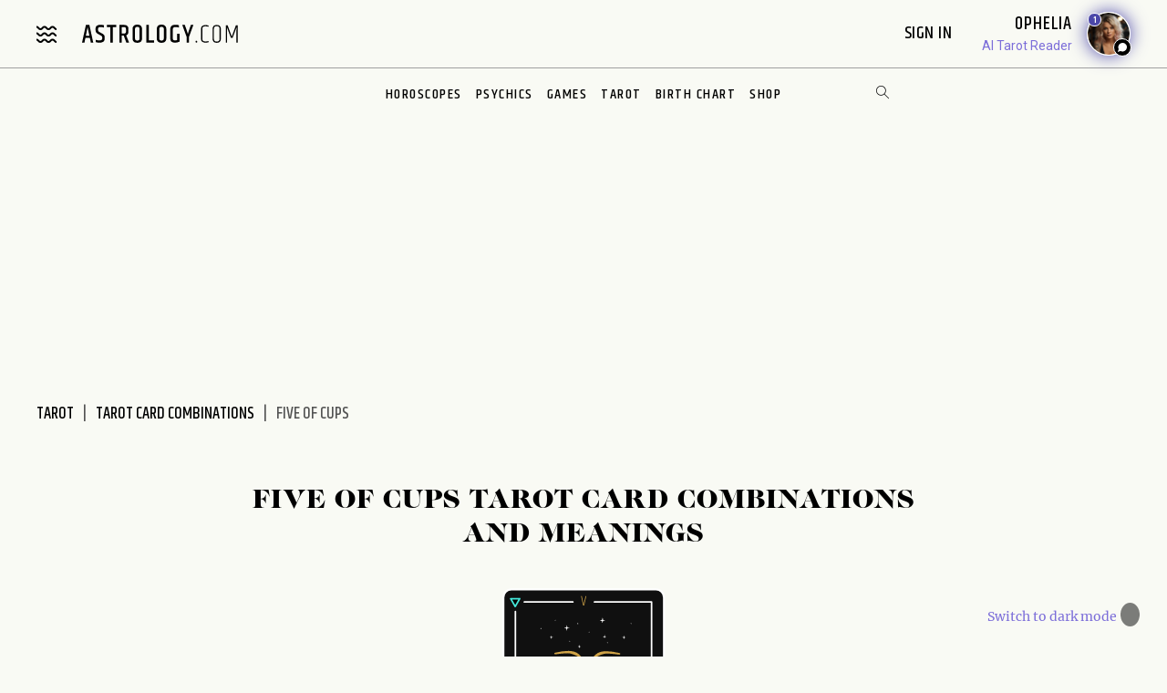

--- FILE ---
content_type: text/html; charset=utf-8
request_url: https://www.astrology.com/tarot/card-combinations/five-of-cups-tarot-combinations
body_size: 13850
content:
<!DOCTYPE html>
<html lang="en">
<head>
    <meta charset="utf-8">
    <meta http-equiv="X-UA-Compatible" content="IE=edge">
    <meta name="viewport" content="width=device-width, initial-scale=1.0">
    <link rel="canonical" href="https://www.astrology.com/tarot/card-combinations/five-of-cups-tarot-combinations" />
    <title>Five of Cups Tarot Card Combinations and Meanings | Astrology.com</title>
    <meta name="description" content="Learn about Five of Cups tarot card combinations and meanings at Astrology.com. Discover various combinations here." />
    <meta name="google-site-verification" content="e7N_cTSefRc4eZm1BHSLnazSl2TT33h5dWWQH8f5AVY" />
<meta name="p:domain_verify" content="90d68b7e21b6668272096c3ae8dfd30f"/>
<link rel="shortcut icon" href="https://www.astrology.com/img/favicon.ico">
<link rel="apple-touch-icon" sizes="180x180" href="/img/apple-touch-icon.png">
<link rel="icon" type="image/png" sizes="32x32" href="/img/favicon-32x32.png">
<link rel="icon" type="image/png" sizes="16x16" href="/img/favicon-16x16.png">
<link rel="manifest" href="/img/site.webmanifest">
<link rel="mask-icon" href="/img/safari-pinned-tab.svg" color="#343737">
<meta name="msapplication-TileColor" content="#343737">
<meta name="theme-color" content="#ffffff">
<meta http-equiv="X-UA-Compatible" content="IE=edge">
<script>
    const root = document.documentElement;
    const savedMode = localStorage.theme || 'light';
    root.setAttribute('data-theme', savedMode);
</script><meta http-equiv="Content-Security-Policy" content="upgrade-insecure-requests;block-all-mixed-content">
<style>@font-face{font-family:"icomoon";font-weight:normal;font-style:normal;font-display:swap;src:local("icomoon"),url("/font-US/icomoon.ttf?4masp9") format("truetype"),url("/font-US/icomoon.woff?4masp9") format("woff"),url("/font-US/icomoon.eot?4masp9"),url("/font-US/icomoon.eot?4masp9#iefix") format("embedded-opentype"),url("/font-US/icomoon.svg?4masp9#icomoon") format("svg")}@font-face{font-family:"CaslonGrad";font-display:swap;src:local("CaslonGrad"),url("/font-US/CaslonGrad.woff2") format("woff2"),url("/font-US/CaslonGrad.woff") format("woff")}@font-face{font-family:"Khand";font-style:normal;font-weight:500;font-display:swap;src:local("Khand 500"),local("Khand-500"),url("/font-US/Khand/khand-v9-latin-500.woff2") format("woff2"),url("/font-US/Khand/khand-v9-latin-500.woff") format("woff"),url("/font-US/Khand/khand-v9-latin-500.ttf") format("truetype"),url("/font-US/Khand/khand-v9-latin-500.eot"),url("/font-US/Khand/khand-v9-latin-500.eot?#iefix") format("embedded-opentype")}@font-face{font-family:"Khand";font-style:normal;font-weight:400;font-display:swap;src:local("Khand 400"),local("Khand-400"),url("/font-US/Khand/khand-v9-latin-regular.woff2") format("woff2"),url("/font-US/Khand/khand-v9-latin-regular.woff") format("woff"),url("/font-US/Khand/khand-v9-latin-regular.ttf") format("truetype"),url("/font-US/Khand/khand-v9-latin-regular.eot"),url("/font-US/Khand/khand-v9-latin-regular.eot?#iefix") format("embedded-opentype")}@font-face{font-family:"Khand";font-style:normal;font-weight:600;font-display:swap;src:local("Khand 600"),local("Khand-600"),url("/font-US/Khand/khand-v9-latin-600.woff2") format("woff2"),url("/font-US/Khand/khand-v9-latin-600.woff") format("woff"),url("/font-US/Khand/khand-v9-latin-600.ttf") format("truetype"),url("/font-US/Khand/khand-v9-latin-600.eot"),url("/font-US/Khand/khand-v9-latin-600.eot?#iefix") format("embedded-opentype")}@font-face{font-family:"Merriweather";font-style:normal;font-weight:400;font-display:swap;src:local("Merriweather 400"),local("Merriweather-400"),url("/font-US/Merriweather/merriweather-v28-latin-regular.woff2") format("woff2"),url("/font-US/Merriweather/merriweather-v28-latin-regular.woff") format("woff"),url("/font-US/Merriweather/merriweather-v28-latin-regular.ttf") format("truetype"),url("/font-US/Merriweather/merriweather-v28-latin-regular.eot"),url("/font-US/Merriweather/merriweather-v28-latin-regular.eot?#iefix") format("embedded-opentype")}@font-face{font-family:"Merriweather";font-style:normal;font-weight:700;font-display:swap;src:local("Merriweather 700"),local("Merriweather-700"),url("/font-US/Merriweather/merriweather-v28-latin-700.woff2") format("woff2"),url("/font-US/Merriweather/merriweather-v28-latin-700.woff") format("woff"),url("/font-US/Merriweather/merriweather-v28-latin-700.ttf") format("truetype"),url("/font-US/Merriweather/merriweather-v28-latin-700.eot"),url("/font-US/Merriweather/merriweather-v28-latin-700.eot?#iefix") format("embedded-opentype")}</style>
<link rel="stylesheet" href="/css/compiled/tarot.css?v=1600123116" type="text/css">
<link rel="preload" href="/img/backgrounds/bg-clouds-header-1440w.jpg" as="image" media="(min-width: 768px)">
<link rel="stylesheet" href="/css/flickity.min.css">
<script src="/js/flickity.pkgd.min.js"></script>
<script type="text/javascript">
var blogherads = blogherads || { };
blogherads.adq = blogherads.adq || [];
</script>
<script type="text/javascript" data-cfasync="false" src="https://ads.blogherads.com/static/blogherads.js" defer></script>
<script type="text/javascript" data-cfasync="false" src="https://ads.blogherads.com/bh/41/412/412983/2587199/header.js" defer></script>
<!-- Google Tag Manager -->
<script>(function(w,d,s,l,i){w[l]=w[l]||[];w[l].push({'gtm.start':
new Date().getTime(),event:'gtm.js'});var f=d.getElementsByTagName(s)[0],
j=d.createElement(s),dl=l!='dataLayer'?'&l='+l:'';j.async=true;j.src=
'https://www.googletagmanager.com/gtm.js?id='+i+dl;f.parentNode.insertBefore(j,f);
})(window,document,'script','dataLayer','GTM-W5JL5NG');</script>
<noscript><iframe src='https://www.googletagmanager.com/ns.html?id=GTM-W5JL5NG'
height='0' width='0' style='display:none;visibility:hidden'></iframe></noscript>
<!-- Start BounceX tag.-->
<script>(function(d) { var e = d.createElement('script'); e.src = d.location.protocol + '//tag.bounceexchange.com/2164/i.js'; e.defer = true; d.getElementsByTagName("head")[0].appendChild(e); } (document));</script>

</head>
<body class="v3 nav-v3  tarot-card-combinations">
    
<header class="nav-wrapper primary-site-nav">
    <nav class="nav__topnav">
        <div class="nav__topnav-left">
            <div class="menu-btn menu-toggle"><i class="icon-menu-wavy"></i></div>
            <a href="/us/home.aspx" class="logo" title="astrology.com"></a>
        </div>
        <div class="nav__topnav-right">
            <div style="text-align:right">
                 <span id="greetings" class="hide-small" style="font-size: 14px; cursor:pointer">&nbsp;&nbsp;</span> 
                <label class="sign-in" style="cursor:pointer" for="login-toggle" id="sign-in-link">Sign In&nbsp;</label>
                <br>
                
                <span id="smr-info-detail" style="display:none; cursor:pointer"><i id="sun-sign" class="icon-question-mark"> </i><i id="moon-sign" class="icon-question-mark"></i> <i id="rising-sign" class="icon-question-mark"></i>&nbsp;</span>
            </div>
           
            <div data-veda="veda-widget" data-advisor="ophelia"></div>
                <script defer src="https://veda.astrology.com/widget/init.js"></script>
               
        </div>
    </nav><!-- /.nav__topnav -->
</header>
<div id="sticky-nav-placeholder"></div>
<nav class="main-nav nav__subnav">
    <nav class="nav__sitemap">
    <div id="siteMapSearchBar" class="sitemap-search-bar">
        <div class="search-bar__inner">
            <form name="sitemapSearchform" action="/us/search.aspx">
                <input id="sitemapSearchInput" type="search" name="q" value="" placeholder="SEARCH" onChange="this.value = this.value.replace(/^\s+/,'').replace(/\s+$/,'').replace(/\s+/g,' ');">
                <div onClick="javascript:sitemapSearchSubmit();" class="btn-search"><i class="icon-search"></i></div>
            </form>
        </div>
    </div><!-- /.search-bar -->

    <div class="nav__sitemap-list center-layout grid-md-5c grid-md-gap-2">
        <div class="nav__sitemap-nav-item flex-order-1-sm">
            
        
            <div id="account-menu" style="display:none">
                <a id="account-title" class="nav__sitemap-nav-link link__arrow" style="cursor:pointer">
                    <h5>Account <i class="icon-arrow"></i></h5>
                </a>       
                <div class="nav__sitemap-nav-subnav-list">
                    <a id="profile-menu" class="nav__sitemap-nav-subnav-link" style="cursor:pointer">Profile<br></a>
                    <a id="signout-menu" class="nav__sitemap-nav-subnav-link" style="cursor:pointer">Sign Out<br></a>
                </div>
                <br><br>
            </div>
            

            <a href="https://www.astrology.com/horoscope/daily.html" data-srctag="anav-horo" class="nav__sitemap-nav-link link__arrow">
                <h5>Horoscopes <i class="icon-arrow"></i></h5>
            </a>
            <div class="nav__sitemap-nav-subnav-list list-horoscopes">
                <a href="https://www.astrology.com/horoscope/daily.html" class="nav__sitemap-nav-subnav-link">Daily Horoscopes</a>
                <a href="/us/horoscope/index-weekly.aspx" class="nav__sitemap-nav-subnav-link">Weekly Horoscopes</a>
                
                <a href="/us/horoscope/index-yearly-2026.aspx" class="nav__sitemap-nav-subnav-link">Yearly Horoscopes</a>
                
                <a href="/us/horoscope/index-daily-love.aspx" class="nav__sitemap-nav-subnav-link">Love Horoscopes</a>
                <a href="/us/horoscope/index-daily-work.aspx" class="nav__sitemap-nav-subnav-link">Work Horoscopes</a>
                <a href="/us/horoscope/index-daily-dating.aspx" class="nav__sitemap-nav-subnav-link">Dating Horoscopes</a>
                <a href="/us/horoscope/index-chinese.aspx" class="nav__sitemap-nav-subnav-link"> Chinese Horoscopes</a>
            </div><!-- /.list-horoscopes -->
        </div>

        <div class="nav__sitemap-nav-item flex-order-4-sm">
            <a href="https://www.astrology.com/learn" data-srctag="anav-learn" class="nav__sitemap-nav-link link__arrow">
                <h5>Learn <i class="icon-arrow"></i></h5>
            </a>
            <div class="nav__sitemap-nav-subnav-list list-learn">
                <a href="https://www.astrology.com/zodiac-signs" data-srctag="anav-zod-signs" class="nav__sitemap-nav-subnav-link">Zodiac Signs</a>
                <a href="https://www.astrology.com/birth-chart" data-srctag="anav-birth" class="nav__sitemap-nav-subnav-link">Free Birth Chart</a>
                <a href="https://www.astrology.com/chinese-zodiac" data-srctag="anav-chzod" class="nav__sitemap-nav-subnav-link">Chinese Zodiac</a>
                <a href="https://www.astrology.com/planets" class="nav__sitemap-nav-subnav-link">Planets</a>
                <a href="https://www.astrology.com/asteroids" class="nav__sitemap-nav-subnav-link">Asteroids</a>
                <a href="https://www.astrology.com/elements" class="nav__sitemap-nav-subnav-link">Elements</a>
                <a href="https://www.astrology.com/modalities" class="nav__sitemap-nav-subnav-link">Modalities</a>
                <a href="https://www.astrology.com/houses" class="nav__sitemap-nav-subnav-link">Houses</a>
                
                <a href="https://www.astrology.com/aspects-and-transits" class="nav__sitemap-nav-subnav-link">Aspects And Transits</a>
                
                <a href="https://www.astrology.com/on-the-cusp" data-srctag="anav-cusp" class="nav__sitemap-nav-subnav-link">Born on the Cusp</a>
                <a href="https://www.astrology.com/retrograde" data-srctag="anav-merc-rx" class="nav__sitemap-nav-subnav-link">Planets in Retrograde</a>
                <a href="/us/astrology-calendar-2026.aspx" data-srctag="anav-astro-calendar" class="nav__sitemap-nav-subnav-link">Astrology Calendar</a>
                <a href="https://www.astrology.com/numerology" data-srctag="anav-read-numer" class="nav__sitemap-nav-subnav-link">Numerology</a>
                
                <a href="https://www.astrology.com/numerology/angel-numbers" data-srctag="anav-angel-numer" class="nav__sitemap-nav-subnav-link">Angel Numbers</a>
                <a href="https://www.astrology.com/spiritual-meaning-animals" data-srctag="anav-spiritual-animals" class="nav__sitemap-nav-subnav-link">Spiritual Animals</a>
                <a href="https://www.astrology.com/articles" class="nav__sitemap-nav-subnav-link">Articles</a>
                
                <a href="https://www.astrology.com/psychic-readings" data-srctag="anav-read" class="nav__sitemap-nav-subnav-link">Live Psychic Reading</a>
                
                <a href="/newsletters.html?utm_source=site&utm_medium=email-nav" data-srctag="anav-email-newsletters" class="nav__sitemap-nav-subnav-link">Free Email</a>
            </div><!-- /.list-learn -->
        </div>

        <div class="nav__sitemap-nav-item flex-order-2-sm">
            <a href="https://www.astrology.com/compatibility" data-srctag="anav-compatibility" class="nav__sitemap-nav-link link__arrow">
                <h5>Compatibility <i class="icon-arrow"></i></h5>
            </a>
            <div class="nav__sitemap-nav-subnav-list list-compatibility">
                <a href="https://www.astrology.com/compatibility/zodiac-signs/love.html" data-srctag="anav-love-compatibility" class="nav__sitemap-nav-subnav-link">Love compatibility</a>
                <a href="https://www.astrology.com/compatibility/zodiac-signs/career.html" data-srctag="anav-career-compatibility" class="nav__sitemap-nav-subnav-link">Work compatibility</a>
                <a href="https://www.astrology.com/compatibility/chinese-signs/love.html" data-srctag="anav-chinese-compatibility" class="nav__sitemap-nav-subnav-link">Chinese Compatibility</a>
                <a href="https://www.astrology.com/zodiac-man" data-srctag="anav-zod-man" class="nav__sitemap-nav-subnav-link">Zodiac Man</a>
                <a href="https://www.astrology.com/zodiac-woman" data-srctag="anav-zod-woman" class="nav__sitemap-nav-subnav-link">Zodiac Woman</a>
            </div><!-- /.list-compatibility -->

            <div class="hide-small mt-2">
                 <h5>Free Games</h5>
                <div class="nav__sitemap-nav-subnav-list list-free-games">
                    <a href="https://www.astrology.com/compatibility/magic-8-ball-love.html" data-srctag="anav-game-love-ball" class="nav__sitemap-nav-subnav-link">Magic Love 8 Ball</a>
                    <a href="https://www.astrology.com/compatibility/secret-crush.html" data-srctag="anav-game-secret-crush" class="nav__sitemap-nav-subnav-link">Secret Crush</a>
                    <a href="https://www.astrology.com/compatibility/game-ask-the-genie.html" data-srctag="anav-game-ask-genie" class="nav__sitemap-nav-subnav-link">Ask the Genie</a>
                    <a href="https://www.astrology.com/compatibility/fortune-cookie.html" data-srctag="anav-game-fortune-cookie" class="nav__sitemap-nav-subnav-link">Fortune Cookie</a>
                    <a href="https://www.astrology.com/compatibility/book-of-love.html" data-srctag="anav-game-book-of-love" class="nav__sitemap-nav-subnav-link">Book of Love</a>
                    <a href="https://www.astrology.com/games/zodiac-compatibility-game" data-srctag="anav-game-zodiac-match" class="nav__sitemap-nav-subnav-link">Zodiac Match</a>
                    <a href="https://www.astrology.com/compatibility/daily-karmic-number.html" data-srctag="anav-game-daily-karmic-number" class="nav__sitemap-nav-subnav-link">Daily Karmic Number</a>
                    <a href="https://www.astrology.com/games/partner/online-games" data-srctag="anav-game-online" class="nav__sitemap-nav-subnav-link">Online Games</a>
                </div><!-- /.list-free-games -->
            </div>
        </div>

        <div class="nav__sitemap-nav-item flex-order-5-sm show-small mt-2">
            <h5>Free Games</h5>
            <div class="nav__sitemap-nav-subnav-list list-free-games">
                <a href="https://www.astrology.com/compatibility/magic-8-ball-love.html" data-srctag="anav-game-love-ball" class="nav__sitemap-nav-subnav-link">Magic Love 8 Ball</a>
                <a href="https://www.astrology.com/compatibility/secret-crush.html" data-srctag="anav-game-secret-crush" class="nav__sitemap-nav-subnav-link">Secret Crush</a>
                <a href="https://www.astrology.com/compatibility/game-ask-the-genie.html" data-srctag="anav-game-ask-genie" class="nav__sitemap-nav-subnav-link">Ask the Genie</a>
                <a href="https://www.astrology.com/compatibility/fortune-cookie.html" data-srctag="anav-game-fortune-cookie" class="nav__sitemap-nav-subnav-link">Fortune Cookie</a>
                <a href="https://www.astrology.com/compatibility/book-of-love.html" data-srctag="anav-game-book-of-love" class="nav__sitemap-nav-subnav-link">Book of Love</a>
                <a href="https://www.astrology.com/games/zodiac-compatibility-game" data-srctag="anav-game-zodiac-match" class="nav__sitemap-nav-subnav-link">Zodiac Match</a>
                <a href="https://www.astrology.com/compatibility/daily-karmic-number.html" data-srctag="anav-game-daily-karmic-number" class="nav__sitemap-nav-subnav-link">Daily Karmic Number</a>
                <a href="https://www.astrology.com/games/partner/online-games" data-srctag="anav-game-online" class="nav__sitemap-nav-subnav-link">Online Games</a>
            </div><!-- /.list-free-games -->
        </div>

        <div class="nav__sitemap-nav-item flex-order-6-sm">
            <a href="https://www.astrology.com/tarot.html" data-srctag="anav-tar" class="nav__sitemap-nav-link link__arrow">
                <h5>Tarot <i class="icon-arrow"></i></h5>
            </a>
            <div class="nav__sitemap-nav-subnav-list list-tarot">
                <a href="https://www.astrology.com/tarot/daily.html" data-srctag="anav-tar-daily" class="nav__sitemap-nav-subnav-link">Daily Tarot</a>
                <a href="https://www.astrology.com/tarot/yes-no.html" data-srctag="anav-tar-yes" class="nav__sitemap-nav-subnav-link">Yes/No Tarot</a>
                <a href="https://www.astrology.com/tarot/past-present-future" data-srctag="anav-tar-pastpresentfuture" class="nav__sitemap-nav-subnav-link">Past Present Future Tarot</a>
                <a href="https://www.astrology.com/tarot/free-reading.html" data-srctag="anav-tar-free" class="nav__sitemap-nav-subnav-link">One Card Tarot Reading</a>
                <a href="https://www.astrology.com/tarot/daily-love.html" data-srctag="anav-tar-lvfore" class="nav__sitemap-nav-subnav-link">Daily Love Tarot</a>
                <a href="https://www.astrology.com/tarot/daily-career.html" data-srctag="anav-tar-career" class="nav__sitemap-nav-subnav-link">Daily Career Tarot</a>
                <a href="https://www.astrology.com/tarot/love-potential.html" data-srctag="anav-tar-lvpot" class="nav__sitemap-nav-subnav-link">Love Potential Tarot</a>
                <a href="https://www.astrology.com/tarot/breakup.html" data-srctag="anav-tar-break" class="nav__sitemap-nav-subnav-link">Breakup Tarot</a>
                <a href="https://www.astrology.com/tarot/daily-flirt.html" data-srctag="anav-tar-flirt" class="nav__sitemap-nav-subnav-link">Daily Flirt Tarot</a>
                <a href="/us/tarot/tarot-yin-yang.aspx" data-srctag="anav-tar-yin" class="nav__sitemap-nav-subnav-link">Yin Yang Tarot</a>
                <a href="https://www.astrology.com/tarot/how-to-tarot" data-srctag="anav-tar-read" class="nav__sitemap-nav-subnav-link">How to Read Tarot Cards</a>
                <a href="https://www.astrology.com/tarot/card-meanings" data-srctag="anav-tar-meaning" class="nav__sitemap-nav-subnav-link">Tarot Card Meaning</a>
                
                <a href="https://www.astrology.com/tarot/card-combinations" data-srctag="anav-tarot-combo" class="nav__sitemap-nav-subnav-link">Tarot Card Combinations</a>
                
                <a href="/psychic-readings/tarot.html" data-srctag="anav-tar-live" class="nav__sitemap-nav-subnav-link">Live Tarot Reading</a>
                
            </div><!-- /.list-tarot -->
        </div>
            
        <div class="nav__sitemap-nav-item flex-order-3-sm">
            <a href="https://shop.astrology.com?utm_source=direct&utm_medium=acquisition&utm_campaign=index-page" data-srctag="anav-read" class="nav__sitemap-nav-link link__arrow">
                <h5>Shop <i class="icon-arrow"></i></h5>
            </a>
            <div class="nav__sitemap-nav-subnav-list list-store">
                <a href="https://shop.astrology.com/product/astrology-plus/?utm_source=direct&utm_medium=acquisition&utm_campaign=store-sub-nav" class="nav__sitemap-nav-subnav-link">Astrology+</a>
                <a href="https://shop.astrology.com/product/birth-horoscope-natal-chart/?utm_source=direct&utm_medium=acquisition&utm_campaign=site-map" data-srctag="anav-birth" class="nav__sitemap-nav-subnav-link">Premium Birth Chart</a>
                <a href="https://shop.astrology.com/product/love-compatibility-report/?utm_source=direct&utm_medium=acquisition&utm_campaign=site-map" class="nav__sitemap-nav-subnav-link">Love Compatibility</a>
                <a href="https://shop.astrology.com/product/monthly-horoscope/?utm_source=direct&utm_medium=acquisition&utm_campaign=site-map" class="nav__sitemap-nav-subnav-link">Monthly Premium Horoscope</a>
                <a href="https://shop.astrology.com/product/yearly-horoscope/?utm_source=direct&utm_medium=acquisition&utm_campaign=site-map" class="nav__sitemap-nav-subnav-link">2026  Horoscope</a>
                <a href="https://shop.astrology.com/product/yearly-love-tarot-reading/?utm_source=direct&utm_medium=acquisition&utm_campaign=site-map" class="nav__sitemap-nav-subnav-link">2026 Love Tarot</a>
                <a href="https://shop.astrology.com/product/yearly-tarot-reading/?utm_source=direct&utm_medium=acquisition&utm_campaign=site-map" class="nav__sitemap-nav-subnav-link">2026 Tarot Reading</a>
                
                <a href="https://shop.astrology.com/product/yes-no-tarot-reading/?utm_source=direct&utm_medium=acquisition&utm_campaign=site-map" class="nav__sitemap-nav-subnav-link">Yes/No Tarot</a>
                <a href="https://shop.astrology.com/product/love-score?utm_source=direct&utm_medium=acquisition&utm_campaign=site-map" class="nav__sitemap-nav-subnav-link">Love Score</a>
                <a href="https://shop.astrology.com/product/natal-moon-report?utm_source=direct&utm_medium=acquisition&utm_campaign=site-map" class="nav__sitemap-nav-subnav-link">Natal Moon Report</a>
                <a href="https://shop.astrology.com/product/numerology-forecast/?utm_source=direct&utm_medium=acquisition&utm_campaign=site-map" class="nav__sitemap-nav-subnav-link">2026 Numerology Forecast</a>
                <a href="https://shop.astrology.com/product/career-report/?utm_source=direct&utm_medium=acquisition&utm_campaign=site-map" class="nav__sitemap-nav-subnav-link">Career Report</a>
                <a href="https://shop.astrology.com/product/chakra-tarot-reading?utm_source=direct&utm_medium=acquisition&utm_campaign=site-map" class="nav__sitemap-nav-subnav-link">Chakra Tarot</a>
                <a href="https://shop.astrology.com/product/karma-love-report?utm_source=direct&utm_medium=acquisition&utm_campaign=site-map" class="nav__sitemap-nav-subnav-link">Karma Love Report</a>
                <a href="https://shop.astrology.com/product/karma-report?utm_source=direct&utm_medium=acquisition&utm_campaign=site-map" class="nav__sitemap-nav-subnav-link">Karma Report</a>
                <a href="https://shop.astrology.com/product/12-month-personal-transits?utm_source=direct&utm_medium=acquisition&utm_campaign=site-map" class="nav__sitemap-nav-subnav-link">12-Month Transits</a>
                <a href="https://shop.astrology.com/product/love-tarot-reading?utm_source=direct&utm_medium=acquisition&utm_campaign=site-map" class="nav__sitemap-nav-subnav-link">Love Tarot</a>
                <a href="https://shop.astrology.com?utm_source=direct&utm_medium=acquisition&utm_campaign=index-page" data-srctag="anav-read" class="nav__sitemap-nav-subnav-link">and more...</a>
                <a href="https://veda.astrology.com/catalog?utm_source=direct&utm_medium=acquisition&utm_campaign=site-map" class="nav__sitemap-nav-subnav-link">AI Spiritual Guides</a>
            </div><!-- /.list-store -->
        </div>
    </div><!-- /.nav__sitemap-list -->
</nav><!-- /.nav__sitemap -->

<script>
    function sitemapSearchSubmit() {
        var val = window.document.sitemapSearchform.q.value;
        if (!isSearchInputValid(val)) return false;
        window.document.sitemapSearchform.submit();
    }

    function isSearchInputValid(v) {
        return (v.replace(/\s/g, ""));
    }

    // Add listener for when the user hits the "Enter" key on the keyboard
    var searchInput = document.getElementById("sitemapSearchInput");
    searchInput.addEventListener("keydown", function(e) {
        if (e.keyCode === 13 && !isSearchInputValid(searchInput.value)) {
            e.preventDefault();
            return false;
        }
    });
</script>

</nav><!-- /.nav__subnav -->

      
<!-- Hidden checkbox to toggle popup -->
<input type="checkbox" id="login-toggle">
<!-- Overlay with Popup Content -->
<div class="overlay">
    <div class="popup">
        <a class="close-btn" id="btnClose"><i class="icon-close"></i></a>
        <h2 style="margin-bottom:10px">Sign In</h2>

        <input type="text" id="txtUsername" placeholder="Email" class="field-skin" style="background-color:var(--black-onyx)">
        
        <div style="color:#EE4B2B; font-size:12px; width:100%;" id="message"></div>
        <button class="button native-login" id="btnLogin">Continue with Email</button>
        
        <div style="display: flex; align-items: center; text-align: center; color: #888; font-weight: bold; margin: 20px 0;">
            <span style="flex: 1; border-bottom: 1px solid #ccc; margin-right: 10px;"></span>
            OR
            <span style="flex: 1; border-bottom: 1px solid #ccc; margin-left: 10px;"></span>
        </div>
        <button class="button google-login" id="btnGoogleLogin">Continue with Google</button>

        <div style="font-size:13px;">Don't have an account? <a style="color: #4048FA; font-size:13px;" onclick="setLoginPopupCookie();" href="/us/register.aspx?destUrl=/us/tarot/card-combinations/tarot-card-combinations.aspx">Register</a></div>
        
    </div>
</div>
<nav class="nav nav-ribbon" aria-label="navigation ribbon">
    <ul class="nav__items list-unstyled" role="menubar">
        <li class="nav__li"><a href="https://www.astrology.com/horoscope/daily.html">Horoscopes</a></li>
        <li class="nav__li"><a href="https://www.astrology.com/psychic-readings">Psychics</a></li>
        <li class="nav__li"><a href="https://www.astrology.com/compatibility">Games</a></li>
        <li class="nav__li"><a href="https://www.astrology.com/tarot.html">Tarot</a></li>
        <li class="nav__li"><a href="https://www.astrology.com/birth-chart" style="white-space: nowrap;">Birth Chart</a></li>
        <li class="nav__li"><a href="https://shop.astrology.com?utm_source=direct&utm_medium=acquisition&utm_campaign=index-page">Shop</a></li>
        
    </ul>
    <div id="searchBar" class="search-bar">
        <div class="search-bar__inner">
            <div><i class="icon-close"></i></div>
            <form name="searchform" action="/us/search.aspx">
                <input id="searchInput" type="search" name="q" value="" placeholder="Enter Search..." onChange="this.value = this.value.replace(/^\s+/,'').replace(/\s+$/,'').replace(/\s+/g,' ');">
                <div onClick="javascript:searchSubmit();"><i class="icon-search"></i></div>
            </form>
        </div>
    </div><!-- /.search-bar -->
    <div class="search-trigger hide-small"><i class="icon-search"></i></div>
</nav><!--/.nav-ribbon -->

<script>
function searchSubmit() {
    var val = window.document.searchform.q.value;
    if (!isInputValid(val)) return false;
    window.document.searchform.submit();
}

function isInputValid(v) {
    return (v.replace(/\s/g, ""));
}

// Add listener for when the user hits the "Enter" key on the keyboard
var input = document.getElementById("searchInput");
input.addEventListener("keydown", function(e) {
    if (e.keyCode === 13 && !isInputValid(input.value)) {
        e.preventDefault();
        return false;
    }
});
</script>

<div class="mb-1 mb-md-6">
        <div class="module-ad ad-slot-she d_flexbanner_t_banner_m_tinybanner">
        <div id="d_flexbanner_t_banner_m_tinybanner_1">
          
        </div>
    </div>
</div>

    <main role="main" class="main-container tarot-card-combinations-main bg-clouds">
        <div class="center-layout">
            <section class="mb-md-10 pb-md-2">
                <nav class="breadcrumb-container" aria-label="breadcrumb">
                    <ol class="breadcrumb list-unstyled">
                        <li class="breadcrumb__item"><a href="https://www.astrology.com/tarot.html">Tarot</a></li>
                        <li class="breadcrumb__item"><a href="https://www.astrology.com/tarot/card-combinations">Tarot Card Combinations</a></li>
                        <li class="breadcrumb__item active" aria-current="page">Five of Cups</li>
                    </ol>
                </nav>

                <h1 class="page__title">Five of Cups Tarot Card Combinations and Meanings</h1>

                <div class="img-container max-width-200 mx-auto mt-3 mb-4 mt-md-4 px-1">
                    <img src="/img/tarot/card/five-of-cups.svg" class="img-responsive mx-auto">
                </div>

                <p class="subtitle mx-auto" style="max-width: 836px;">The Five of Cups is a poignant and challenging tarot card that represents loss, grief, and disappointment.But its message goes far beyond the surface level. In our comprehensive guide to the Five of Cups, we explore the traditional interpretations of this card, including its representation of emotional pain and the process of letting go. We also delve into the nuanced symbolism of each possible combination of the Five of Cups, providing insights that will help you navigate even the most difficult readings. Whether you're reading for yourself or for others, our guide is the ultimate resource for understanding the transformative power of the Five of Cups.</p>

                
                <div class="tarot-card-combos-sitemap d-flex flex-justify-center mt-5 hide-small">
                    <div class="grid-1c grid-md-3c grid-md-c-gap-4 grid-lg-c-gap-6">
                        <ul class="list-tarot-card-combos list-unstyled text-center-sm">
                            <li><a href="https://www.astrology.com/tarot/card-combinations/five-of-cups-and-the-fool">Five of Cups + The Fool</a></li>
                            <li><a href="https://www.astrology.com/tarot/card-combinations/five-of-cups-and-the-magician">Five of Cups + The Magician</a></li>
                            <li><a href="https://www.astrology.com/tarot/card-combinations/five-of-cups-and-the-high-priestess">Five of Cups + The High Priestess</a></li>
                            <li><a href="https://www.astrology.com/tarot/card-combinations/five-of-cups-and-the-empress">Five of Cups + The Empress</a></li>
                            <li><a href="https://www.astrology.com/tarot/card-combinations/five-of-cups-and-the-emperor">Five of Cups + The Emperor</a></li>
                            <li><a href="https://www.astrology.com/tarot/card-combinations/five-of-cups-and-the-hierophant">Five of Cups + The Hierophant</a></li>
                            <li><a href="https://www.astrology.com/tarot/card-combinations/five-of-cups-and-the-lovers">Five of Cups + The Lovers</a></li>
                            <li><a href="https://www.astrology.com/tarot/card-combinations/five-of-cups-and-the-chariot">Five of Cups + The Chariot</a></li>
                            <li><a href="https://www.astrology.com/tarot/card-combinations/five-of-cups-and-the-strength">Five of Cups + The Strength</a></li>
                            <li><a href="https://www.astrology.com/tarot/card-combinations/five-of-cups-and-the-hermit">Five of Cups + The Hermit</a></li>
                            <li><a href="https://www.astrology.com/tarot/card-combinations/five-of-cups-and-the-wheel-of-fortune">Five of Cups + The Wheel of Fortune</a></li>
                            <li><a href="https://www.astrology.com/tarot/card-combinations/five-of-cups-and-the-justice">Five of Cups + The Justice</a></li>
                            <li><a href="https://www.astrology.com/tarot/card-combinations/five-of-cups-and-the-hanged-man">Five of Cups + The Hanged Man</a></li>
                            <li><a href="https://www.astrology.com/tarot/card-combinations/five-of-cups-and-the-death">Five of Cups + The Death</a></li>
                            <li><a href="https://www.astrology.com/tarot/card-combinations/five-of-cups-and-the-temperance">Five of Cups + The Temperance</a></li>
                            <li><a href="https://www.astrology.com/tarot/card-combinations/five-of-cups-and-the-devil">Five of Cups + The Devil</a></li>
                            <li><a href="https://www.astrology.com/tarot/card-combinations/five-of-cups-and-the-tower">Five of Cups + The Tower</a></li>
                            <li><a href="https://www.astrology.com/tarot/card-combinations/five-of-cups-and-the-star">Five of Cups + The Star</a></li>
                            <li><a href="https://www.astrology.com/tarot/card-combinations/five-of-cups-and-the-moon">Five of Cups + The Moon</a></li>
                            <li><a href="https://www.astrology.com/tarot/card-combinations/five-of-cups-and-the-sun">Five of Cups + The Sun</a></li>
                            <li><a href="https://www.astrology.com/tarot/card-combinations/five-of-cups-and-the-judgment">Five of Cups + The Judgment</a></li>
                            <li><a href="https://www.astrology.com/tarot/card-combinations/five-of-cups-and-the-world">Five of Cups + The World</a></li>
                            <li><a href="https://www.astrology.com/tarot/card-combinations/five-of-cups-and-ace-of-wands">Five of Cups + Ace of Wands</a></li>
                            <li><a href="https://www.astrology.com/tarot/card-combinations/five-of-cups-and-two-of-wands">Five of Cups + Two of Wands</a></li>
                            <li><a href="https://www.astrology.com/tarot/card-combinations/five-of-cups-and-three-of-wands">Five of Cups + Three of Wands</a></li>
                            <li><a href="https://www.astrology.com/tarot/card-combinations/five-of-cups-and-four-of-wands">Five of Cups + Four of Wands</a></li>
                            
                        </ul>
                        <ul class="list-tarot-card-combos list-unstyled text-center-sm">
                            <li><a href="https://www.astrology.com/tarot/card-combinations/five-of-cups-and-five-of-wands">Five of Cups + Five of Wands</a></li>
                            <li><a href="https://www.astrology.com/tarot/card-combinations/five-of-cups-and-six-of-wands">Five of Cups + Six of Wands</a></li>
                            <li><a href="https://www.astrology.com/tarot/card-combinations/five-of-cups-and-seven-of-wands">Five of Cups + Seven of Wands</a></li>
                            <li><a href="https://www.astrology.com/tarot/card-combinations/five-of-cups-and-eight-of-wands">Five of Cups + Eight of Wands</a></li>
                            <li><a href="https://www.astrology.com/tarot/card-combinations/five-of-cups-and-nine-of-wands">Five of Cups + Nine of Wands</a></li>
                            <li><a href="https://www.astrology.com/tarot/card-combinations/five-of-cups-and-ten-of-wands">Five of Cups + Ten of Wands</a></li>
                            <li><a href="https://www.astrology.com/tarot/card-combinations/five-of-cups-and-page-of-wands">Five of Cups + Page of Wands</a></li>
                            <li><a href="https://www.astrology.com/tarot/card-combinations/five-of-cups-and-knight-of-wands">Five of Cups + Knight of Wands</a></li>
                            <li><a href="https://www.astrology.com/tarot/card-combinations/five-of-cups-and-queen-of-wands">Five of Cups + Queen of Wands</a></li>
                            <li><a href="https://www.astrology.com/tarot/card-combinations/five-of-cups-and-king-of-wands">Five of Cups + King of Wands</a></li>
                            <li><a href="https://www.astrology.com/tarot/card-combinations/five-of-cups-and-ace-of-cups">Five of Cups + Ace of Cups</a></li>
                            <li><a href="https://www.astrology.com/tarot/card-combinations/five-of-cups-and-two-of-cups">Five of Cups + Two of Cups</a></li>
                            <li><a href="https://www.astrology.com/tarot/card-combinations/five-of-cups-and-three-of-cups">Five of Cups + Three of Cups</a></li>
                            <li><a href="https://www.astrology.com/tarot/card-combinations/five-of-cups-and-four-of-cups">Five of Cups + Four of Cups</a></li>
                            <li><a href="https://www.astrology.com/tarot/card-combinations/five-of-cups-and-six-of-cups">Five of Cups + Six of Cups</a></li>
                            <li><a href="https://www.astrology.com/tarot/card-combinations/five-of-cups-and-seven-of-cups">Five of Cups + Seven of Cups</a></li>
                            <li><a href="https://www.astrology.com/tarot/card-combinations/five-of-cups-and-eight-of-cups">Five of Cups + Eight of Cups</a></li>
                            <li><a href="https://www.astrology.com/tarot/card-combinations/five-of-cups-and-nine-of-cups">Five of Cups + Nine of Cups</a></li>
                            <li><a href="https://www.astrology.com/tarot/card-combinations/five-of-cups-and-ten-of-cups">Five of Cups + Ten of Cups</a></li>
                            <li><a href="https://www.astrology.com/tarot/card-combinations/five-of-cups-and-page-of-cups">Five of Cups + Page of Cups</a></li>
                            <li><a href="https://www.astrology.com/tarot/card-combinations/five-of-cups-and-knight-of-cups">Five of Cups + Knight of Cups</a></li>
                            <li><a href="https://www.astrology.com/tarot/card-combinations/five-of-cups-and-queen-of-cups">Five of Cups + Queen of Cups</a></li>
                            <li><a href="https://www.astrology.com/tarot/card-combinations/five-of-cups-and-king-of-cups">Five of Cups + King of Cups</a></li>
                            <li><a href="https://www.astrology.com/tarot/card-combinations/five-of-cups-and-ace-of-swords">Five of Cups + Ace of Swords</a></li>
                            <li><a href="https://www.astrology.com/tarot/card-combinations/five-of-cups-and-two-of-swords">Five of Cups + Two of Swords</a></li>
                            
                        </ul>
                        <ul class="list-tarot-card-combos list-unstyled text-center-sm">
                            <li><a href="https://www.astrology.com/tarot/card-combinations/five-of-cups-and-three-of-swords">Five of Cups + Three of Swords</a></li>
                            <li><a href="https://www.astrology.com/tarot/card-combinations/five-of-cups-and-four-of-swords">Five of Cups + Four of Swords</a></li>
                            <li><a href="https://www.astrology.com/tarot/card-combinations/five-of-cups-and-five-of-swords">Five of Cups + Five of Swords</a></li>
                            <li><a href="https://www.astrology.com/tarot/card-combinations/five-of-cups-and-six-of-swords">Five of Cups + Six of Swords</a></li>
                            <li><a href="https://www.astrology.com/tarot/card-combinations/five-of-cups-and-seven-of-swords">Five of Cups + Seven of Swords</a></li>
                            <li><a href="https://www.astrology.com/tarot/card-combinations/five-of-cups-and-eight-of-swords">Five of Cups + Eight of Swords</a></li>
                            <li><a href="https://www.astrology.com/tarot/card-combinations/five-of-cups-and-nine-of-swords">Five of Cups + Nine of Swords</a></li>
                            <li><a href="https://www.astrology.com/tarot/card-combinations/five-of-cups-and-ten-of-swords">Five of Cups + Ten of Swords</a></li>
                            <li><a href="https://www.astrology.com/tarot/card-combinations/five-of-cups-and-page-of-swords">Five of Cups + Page of Swords</a></li>
                            <li><a href="https://www.astrology.com/tarot/card-combinations/five-of-cups-and-knight-of-swords">Five of Cups + Knight of Swords</a></li>
                            <li><a href="https://www.astrology.com/tarot/card-combinations/five-of-cups-and-queen-of-swords">Five of Cups + Queen of Swords</a></li>
                            <li><a href="https://www.astrology.com/tarot/card-combinations/five-of-cups-and-king-of-swords">Five of Cups + King of Swords</a></li>
                            <li><a href="https://www.astrology.com/tarot/card-combinations/five-of-cups-and-ace-of-pentacles">Five of Cups + Ace of Pentacles</a></li>
                            <li><a href="https://www.astrology.com/tarot/card-combinations/five-of-cups-and-two-of-pentacles">Five of Cups + Two of Pentacles</a></li>
                            <li><a href="https://www.astrology.com/tarot/card-combinations/five-of-cups-and-three-of-pentacles">Five of Cups + Three of Pentacles</a></li>
                            <li><a href="https://www.astrology.com/tarot/card-combinations/five-of-cups-and-four-of-pentacles">Five of Cups + Four of Pentacles</a></li>
                            <li><a href="https://www.astrology.com/tarot/card-combinations/five-of-cups-and-five-of-pentacles">Five of Cups + Five of Pentacles</a></li>
                            <li><a href="https://www.astrology.com/tarot/card-combinations/five-of-cups-and-six-of-pentacles">Five of Cups + Six of Pentacles</a></li>
                            <li><a href="https://www.astrology.com/tarot/card-combinations/five-of-cups-and-seven-of-pentacles">Five of Cups + Seven of Pentacles</a></li>
                            <li><a href="https://www.astrology.com/tarot/card-combinations/five-of-cups-and-eight-of-pentacles">Five of Cups + Eight of Pentacles</a></li>
                            <li><a href="https://www.astrology.com/tarot/card-combinations/five-of-cups-and-nine-of-pentacles">Five of Cups + Nine of Pentacles</a></li>
                            <li><a href="https://www.astrology.com/tarot/card-combinations/five-of-cups-and-ten-of-pentacles">Five of Cups + Ten of Pentacles</a></li>
                            <li><a href="https://www.astrology.com/tarot/card-combinations/five-of-cups-and-page-of-pentacles">Five of Cups + Page of Pentacles</a></li>
                            <li><a href="https://www.astrology.com/tarot/card-combinations/five-of-cups-and-knight-of-pentacles">Five of Cups + Knight of Pentacles</a></li>
                            <li><a href="https://www.astrology.com/tarot/card-combinations/five-of-cups-and-queen-of-pentacles">Five of Cups + Queen of Pentacles</a></li>
                            <li><a href="https://www.astrology.com/tarot/card-combinations/five-of-cups-and-king-of-pentacles">Five of Cups + King of Pentacles</a></li>
                            
                        </ul>
                    </div>
                </div>
                <!-- /.tarot-card-combos-sitemap -->

                
                <div class="show-small mt-6">
                        <div class="module-ad ad-slot-she d_none_t_none_m_medrec ad-t-text">
        <div id="d_none_t_none_m_medrec_1">
          
        </div>
    </div>
                </div>
            </section>
        </div>
    </main>
    <!--/.tarot-card-combinations-main-->

    <div class="footer-wrapper bg-stars">
    


<div class="zs-ribbon mt-3 mt-md-6 px-2">
    <ul class="zs-ribbon-list list-unstyled container full-width-md d-flex flex-wrap flex-justify-center">
        
                <li class="Aries"><a href="https://www.astrology.com/zodiac-signs/aries">Aries</a></li>
                <li class="Taurus"><a href="https://www.astrology.com/zodiac-signs/taurus">Taurus</a></li>
                <li class="Gemini"><a href="https://www.astrology.com/zodiac-signs/gemini">Gemini</a></li>
                <li class="Cancer"><a href="https://www.astrology.com/zodiac-signs/cancer">Cancer</a></li>
                <li class="Leo"><a href="https://www.astrology.com/zodiac-signs/leo">Leo</a></li>
                <li class="Virgo"><a href="https://www.astrology.com/zodiac-signs/virgo">Virgo</a></li>
                <li class="Libra"><a href="https://www.astrology.com/zodiac-signs/libra">Libra</a></li>
                <li class="Scorpio"><a href="https://www.astrology.com/zodiac-signs/scorpio">Scorpio</a></li>
                <li class="Sagittarius"><a href="https://www.astrology.com/zodiac-signs/sagittarius">Sagittarius</a></li>
                <li class="Capricorn"><a href="https://www.astrology.com/zodiac-signs/capricorn">Capricorn</a></li>
                <li class="Aquarius"><a href="https://www.astrology.com/zodiac-signs/aquarius">Aquarius</a></li>
                <li class="Pisces"><a href="https://www.astrology.com/zodiac-signs/pisces">Pisces</a></li>
    </ul>
</div>

  <div style="border-top: 1px solid #6d6d6d; padding:0 1rem">
<div class="additional-content">
	
    <div class="grid">
         
<div class="OUTBRAIN" data-src="https://www.astrology.com/us/tarot/card-combinations/tarot-card-combinations.aspx" data-widget-id="AR_1"></div>
<script type="text/javascript" src="https://widgets.outbrain.com/outbrain.js" defer></script>
    </div>
    <div class="mb-1">&nbsp;</div>
</div>
</div>
 

    <footer class="footer d-flex flex-column flex-items-center">
        <a href="/us/home.aspx" class="logo">
            <img src="/img/logo-white.svg" height="20" width="180" alt="astrology.com logo">
        </a>
        <div class="footer-links">
            <div class="links d-flex flex-row flex-wrap flex-justify-center">
                <a href="/us/aboutus.aspx">About us</a>
                <a href="https://help.astrology.com/hc/en-us/requests/new?ticket_form_id=28085014163347" target="_blank">Contact Us</a>
                <a href="/us/advertising-inquiry.aspx">Advertising</a>
                <a href="https://www.astrology.com/syndicate">Syndication</a>
                <a href="https://www.astrology.com/privacy.html">Privacy</a>
                <a href="https://www.astrology.com/tos.html">Terms</a>
                
              <a href="/us/do-not-sell-my-info.aspx">Do Not Sell My Info</a>
              
                <a href="https://help.astrology.com/hc/en-us" target="_blank">Help Center</a>
                <span id="equalweb-icon" role="button" class="link" style="cursor: pointer; display:none;"><i class="icon-wheelchair"></i></span>
        		<div id="equalweb-scrpt" data-original="https://cdn.equalweb.com/core/4.6.10/accessibility.js" data-lang="en">&nbsp;</div>
                
            </div>
        </div>
        <div class="social-share mx-auto">
            <div class="share-icons-container grid-5c grid-c-gap-1">
                <a rel="noopener" target="_blank" href="https://www.facebook.com/Astrologycom" class="share-icon facebook"><i class="icon-facebook-filled"></i></a>
                <a rel="noopener" target="_blank" href="https://www.instagram.com/astrologydotcom/" class="share-icon instagram"><i class="icon-instagram"></i></a>
                <a rel="noopener" target="_blank" href="https://twitter.com/astrology_com" class="share-icon twitter"><i class="icon-twitter-x"></i></a>
                <a rel="noopener" target="_blank" href="https://www.youtube.com/channel/UCVIPl_wcAVfel6aW99ZELKg/" class="share-icon youtube"><i class="icon-youtube-filled"></i></a>
                <a rel="noopener" target="_blank" href="https://www.tiktok.com/@astrologydotcom?is_from_webapp=1&sender_device=pc" class="share-icon tiktok"><i class="icon-tiktok"></i></a>
            </div>
        </div>
         </footer>
</div>

<button id="theme-toggle" title="dark mode">
    <span id="tooltip-text">Switch to light mode</span>
   <span id="theme-icon">🌙</span>
 </button>
</body>
<!--/.tarot-card-combinations-->
</html>
<script src="https://cdnjs.cloudflare.com/ajax/libs/jquery/3.6.0/jquery.min.js"></script>
<script async src="/js/jquery.lazyload.extended.min.js?v=1600123116"></script>
<script>function setLoginPopupCookie(){var e=new Date;e.setTime(e.getTime()+36e5);var t="; expires="+e.toUTCString();document.cookie="logpop=1"+t+"; path=/"}function getQueryString(e){var t=window.location.search,n={};return t.substr(1).split("&").forEach((function(e){var t=e.split("=");n[t[0]]=t[1]&&decodeURIComponent(t[1].replace(/\+/g," "))})),n[e]}function getRemme(){var e=localStorage.getItem("remme");return!!e&&atob(e)}function ResetSession(){sessionStorage.removeItem("accessToken"),sessionStorage.removeItem("info"),sessionStorage.removeItem("uname"),sessionStorage.removeItem("external")}function GetToken(e){try{const t=e.split(".")[1].replace(/-/g,"+").replace(/_/g,"/"),n=JSON.parse(atob(t));if(n.exp){const t=Math.floor(Date.now()/1e3);return n.exp>t?e:0}return 0}catch(e){return 0}}function formatDateTime(e,t){const n=new Date(`${e}T${t}`),o=n.getMonth()+1,a=n.getDate(),s=n.getFullYear(),i=n.getHours();return`${o}/${a}/${s} ${i%12||12}:${String(n.getMinutes()).padStart(2,"0")}:${String(n.getSeconds()).padStart(2,"0")} ${i>=12?"PM":"AM"}`}function getCityAndState(e){const t=e.split(",").map((e=>e.trim()));return{city:t[0]||"",state:t.length>1?t[1]:""}}function formatLocation(e,t,n){const o=[];return e&&o.push(e),t&&o.push(t),n&&o.push(n),o.join(", ")}function callExternalLogin(e,t,n){setLoginPopupCookie();var o=window.location.protocol+"//"+window.location.hostname+"/us/login.aspx",a=window.mixpanel?mixpanel.get_distinct_id():"";window.location.href=t+"/v1/astrologydotcomaccount/ExternalLogin?provider="+e+"&returnUrl="+o+"&destUrl="+n+"&MixpanelDistinctId="+a}function GetDestUrl(e,t){if(t&&!t.startsWith("http://")&&!t.startsWith("https://")&&!t.includes("register.aspx")&&!t.includes("reset-password"))return t;t="/us/profile.aspx";try{var n=JSON.parse(atob(e)).sunSign;t=n?"/horoscope/daily/"+n.toLowerCase()+".html":"/horoscope/daily.html"}catch(e){console.log(e)}return t}function callNativeLoginAspx(e,t){$("#loadingModal").fadeIn(),$.ajax({url:e+"/v1/astrologydotcomaccount/Token",method:"POST",contentType:"application/json",data:JSON.stringify({email:$("#txtUsername").val(),password:$("#txtPassword").val(),destUrl:t,MixpanelDistinctId:window.mixpanel?mixpanel.get_distinct_id():"",grant_type:"password"}),success:function(e){sessionStorage.setItem("accessToken",e.token),sessionStorage.setItem("info",e.info),sessionStorage.setItem("uname",$("#txtUsername").val()),$("#rememberme").is(":checked")?localStorage.setItem("remme",btoa($("#txtUsername").val())):localStorage.removeItem("remme"),window.mixpanel&&e.distinct_id&&mixpanel.identify(e.distinct_id),window.location.href="/us/login.aspx?destUrl="+t},error:function(e){$("#loadingModal").fadeOut();const t=JSON.parse(e.responseText).errors;var n="Login failed. Please try again.";try{"AccountIsLockedOut"in t&&(n="Too many failed attempts. Please try again in 30 minutes")}catch(e){}$("#message").text(n)}})}function UpdateProfile(e,t){$("#loadingModal").fadeIn();const n=GetToken(sessionStorage.getItem("accessToken")),o=sessionStorage.getItem("uname"),a=sessionStorage.getItem("external")??!1;if(!n||!o)return ResetSession(),void console.error("No access token found. Please log in first.");var s=new XMLHttpRequest;s.open("POST",e+"/v1/astrologydotcomaccount/UpdateInfo",!0),s.setRequestHeader("Authorization",`Bearer ${n}`),s.setRequestHeader("Content-Type","application/json");const i=JSON.stringify(t),r=btoa(i),l=JSON.stringify({email:o,isExternal:a,info:r});s.onload=function(){if(s.status>=200&&s.status<300){var e=JSON.parse(s.responseText).info;sessionStorage.setItem("info",e),window.location.href="/us/login.aspx"}else console.error("Request failed with status:",s.status),$("#errorMessage").text("There was an issue processing your request. Please check and try again."),$("#loadingModal").fadeOut()},s.onerror=function(){console.error("Network error occurred."),$("#errorMessage").text("There was an issue processing your request. Please check and try again."),$("#loadingModal").fadeOut()},s.send(l)}function Register(e,t){$("#loadingModal").show(),$("#errorMessage").text(""),$.ajax({url:e+"/v1/astrologydotcomaccount/Register",method:"POST",contentType:"application/json",data:JSON.stringify({email:$("#txtUsername").val(),password:$("#txtPassword").val(),destUrl:t,MixpanelDistinctId:window.mixpanel?mixpanel.get_distinct_id():"",grant_type:"password"}),success:function(e){var n=$("#txtUsername").val();$("#loadingContent").attr("style","border: 2px solid green; background: black"),$("#loadingContent").html('Registration successful!<br/>Please <a href="/us/login.aspx?email='+encodeURIComponent(n)+"&destUrl="+t+'"> <u>log in</u></a> to continue.'),window.mixpanel&&e.distinct_id&&mixpanel.identify(e.distinct_id)},error:function(e){var t=e.responseText;const n=JSON.parse(t).errors;var o="";try{"Email"in n&&(o+=n.Email[0]+"<br>"),"Password"in n&&(o+=n.Password[0]+"<br>"),"PasswordRequiresDigit"in n&&(o+=n.PasswordRequiresDigit[0]+"<br>"),"PasswordRequiresNonAlphanumeric"in n&&(o+=n.PasswordRequiresNonAlphanumeric[0]+"<br>"),"PasswordRequiresUpper"in n&&(o+=n.PasswordRequiresUpper[0]+"<br>"),"DuplicateEmail"in n&&(o+="Email '"+$("#txtUsername").val()+"' is already taken")}catch(e){o="There was an issue processing your request.Please check and try again.",console.log(e)}$("#errorMessage").html(o),$("#loadingModal").hide()}})}function callNativeLogin(e,t,n,o){setLoginPopupCookie(),document.getElementById(o).textContent="Processing, please wait...";const a={email:t,password:n,MixpanelDistinctId:window.mixpanel?mixpanel.get_distinct_id():"",grant_type:"password"};fetch(e+"/v1/astrologydotcomaccount/Token",{method:"POST",headers:{"Content-Type":"application/json"},body:JSON.stringify(a)}).then((e=>e.ok?e.json():e.text().then((e=>{throw new Error(e)})))).then((e=>{sessionStorage.setItem("accessToken",e.token),sessionStorage.setItem("uname",a.email),e.info&&sessionStorage.setItem("info",e.info),window.mixpanel&&e.distinct_id&&mixpanel.identify(e.distinct_id),window.location.href="/us/login.aspx"})).catch((e=>{const t=JSON.parse(e.message).errors;var n="Login failed. Please try again.";try{"AccountIsLockedOut"in t&&(n="Too many failed attempts. Please try again in 30 minutes")}catch(e){}document.getElementById(o).textContent=n}))}function callNativeLoginV2(e,t,n,o){isValidEmail(t)?(setLoginPopupCookie(),$(n).prop("disabled",!0).css("background-color","gray"),$(n).text("Processing, please wait..."),check4AplusUser(t).then((n=>{window.location.href=n?e+"/plus/?email="+encodeURIComponent(t):"/us/login.aspx?email="+encodeURIComponent(t)})).finally((()=>{$(n).text("Continue with Email"),$(n).prop("disabled",!1).css("background-color","#4048AF")}))):$(o).text("Invalid Email Format")}function isValidEmail(e){return/^[^\s@]+@[^\s@]+\.[^\s@]+$/.test(e)}async function check4AplusUser(e){try{const t="/us/offsite/aplus.aspx?email="+encodeURIComponent(e),n=await fetch(t);if(n.ok){return"true"===(await n.text()).toLowerCase()}return!1}catch(e){return console.error("Error fetching data:",e),!1}}function createLoadingModal(){var e=document.createElement("div");e.id="loadingModal",e.className="loading-modal",e.style.display="none";var t=document.createElement("div");t.id="loadingContent",t.className="loading-content";var n=document.createElement("center"),o=document.createElement("div");o.className="spinner",n.appendChild(o);var a=document.createElement("p");a.textContent="Processing, please wait...",t.appendChild(n),t.appendChild(document.createElement("br")),t.appendChild(a),e.appendChild(t),document.body.appendChild(e)}function getCookie(e){for(var t=e+"=",n=decodeURIComponent(document.cookie).split(";"),o=0;o<n.length;o++){for(var a=n[o];" "==a.charAt(0);)a=a.substring(1);if(0==a.indexOf(t))return a.substring(t.length,a.length)}return""}function setCookie(e,t,n){var o=new Date,a=new Date(o.getFullYear(),o.getMonth(),o.getDate()+n);document.cookie=e+"="+t+";path=/;expires="+a.toUTCString()}function setCookie(e,t,n,o){var a=new Date,s=new Date(a.getFullYear(),a.getMonth(),a.getDate()+n);document.cookie=e+"="+t+";domain="+o+";path=/;expires="+s.toUTCString()}function pushGAEvent(e,t,n){var o=o||[];o.push({event:"GAEvent",eventCategory:e,eventAction:t,eventLabel:n,eventValue:void 0})}function addEvent(e,t,n){e.addEventListener?e.addEventListener(t,n,!1):e.attachEvent&&e.attachEvent("on"+t,n)}function handleFirstTab(e){9===e.keyCode&&(document.body.classList.add("user-is-tabbing"),window.removeEventListener("keydown",handleFirstTab),window.addEventListener("mousedown",handleMouseDownOnce))}function handleMouseDownOnce(){document.body.classList.remove("user-is-tabbing"),window.removeEventListener("mousedown",handleMouseDownOnce),window.addEventListener("keydown",handleFirstTab)}function showToast(e,t){const n=document.createElement("div");n.style.cssText="\n        position: fixed;\n        top: 50%;\n        right: 50%;\n        background: white;\n        color: black;\n        padding: 16px;\n        border-radius: 8px;\n        z-index: 1000;\n        max-width: 300px;\n    ",n.innerHTML=`\n        <div style="font-weight: bold; margin-bottom: 4px;">${e}</div>\n        <div style="font-size: 14px;">${t}</div>\n    `,document.body.appendChild(n),setTimeout((()=>{document.body.removeChild(n)}),3e3)}function areAllHidden(e){const t=document.querySelectorAll(`.${e}`);return Array.from(t).every((e=>"none"===getComputedStyle(e).display))}addEvent(window,"keydown",handleFirstTab),$(document).ready((function(){const e=document.getElementById("theme-icon"),t=document.getElementById("theme-toggle"),n=document.getElementById("tooltip-text");if(t.onclick=()=>{n.classList.remove("hidden");const o="dark"===root.getAttribute("data-theme")?"light":"dark";root.setAttribute("data-theme",o),localStorage.theme=o,console.log(o),e.textContent="dark"===o?"☀️":"🌙",n.textContent="dark"===o?"Switch to light mode":"Switch to dark mode",t.title="dark"===o?"light mode":"dark mode",setTimeout((()=>n.classList.add("hidden")),5e3)},e.textContent="dark"===savedMode?"☀️":"🌙",n.textContent="dark"===savedMode?"Switch to light mode":"Switch to dark mode",t.title="dark"===savedMode?"light mode":"dark mode",setTimeout((()=>n.classList.add("hidden")),5e3),!getCookie("usprivacy")&&navigator.globalPrivacyControl){var o={version:1,notice:"Y",optOut:"Y",lspa:"N"},a=Object.values(o).reduce(((e,t)=>e+t),"");setCookie("usprivacy",a,365,"."+window.location.hostname)}var s=$("nav").outerHeight();$(".top-slot").outerHeight(),$(window).width();$("body:not(.nav-v3) .menu-btn").click((function(){$("body").toggleClass("fixed nav-expanded"),$(".mobile-menu").toggleClass("fixed-nav"),$(".menu-btn i").toggleClass("icon-close icon-menu"),$(".search-bar").css("display","none"),$(".main-nav").slideToggle("fast")})),$(".nav-v3 .menu-btn").click((function(){$("body").toggleClass("nav-expanded"),$(".mobile-menu").toggleClass("fixed-nav"),$(".menu-btn i").toggleClass("icon-close icon-menu-wavy"),$(".search-bar").css("display","none"),$(".main-nav").toggleClass("show"),null!=$("#skm-float-scroll-wrapper")&&$("#skm-float-scroll-wrapper").toggleClass("show")}));let i=$(".search-bar");$(".search-trigger").click((function(){i.slideDown("fast")})),i.find(".icon-close").click((function(){i.slideUp("fast")})),$("#monthly-meetup-promo").length&&($("body").addClass("showPromoBanner"),$(".close-info-banner").click((function(){$("body").removeClass("showPromoBanner")}))),$(document).click((function(){$(".js-content").slideUp("fast")})),$(".dropdown-trigger").click((function(){event.stopPropagation(),$(this).siblings(".content").slideToggle("fast")})),$(".subnav a").click((function(){var e=$(this).attr("data-tab");$(".subnav a").removeClass("active"),$(".tab").removeClass("active"),$(this).addClass("active"),$("#"+e).addClass("active")})),$("#do-not-sell-my-info").click((function(){"function"==typeof window.__uspapi?window.__uspapi("uspPing",1,(function(e,t){t&&e.mode.includes("USP")&&e.jurisdiction.includes(e.location.toUpperCase())?(window.__uspapi("displayUspUi"),window.__uspapi("setUspDftData",1,(function(e,t){t||console.log("Error: USP string not updated!")}))):window.location.href="/us/do-not-sell-my-info.aspx"})):window.location.href="/us/do-not-sell-my-info.aspx"})),$(".js-object-fit__img-container").each((function(){let e=$(this),t=e.find("img").prop("src");t&&e.css("backgroundImage","url("+t+")").addClass("compat-object-fit")}));$(window).scroll((function(){$(window).scrollTop()>550?($(".nav-v3").addClass("sticky-nav"),$("#sticky-nav-placeholder").css({display:"block"})):($(".nav-v3").removeClass("sticky-nav"),$("#sticky-nav-placeholder").css({display:"none"}))})),$('input[name="bc-dob"]').blur((function(){let e=new Date($("#bc-dob").val()),t=new Date,n=Date.parse(t.getFullYear()-100),o=Date.parse(t);!Date.parse(e)||Date.parse(e)>=o||Date.parse(e)<n?$("#bc-submit").removeClass("btn__light").addClass("btn__outline ghost"):$("#bc-submit").removeClass("btn__outline ghost").addClass("btn__light")}));const r=e=>{let t=$(".js_compat-sign-picker.active"),n=$(e);if(n.hasClass("active"))return n.removeClass("active"),void $("#compat-widget").toggleClass("focus-card");t.removeClass("active"),$("#compat-sign-list .selected").removeClass("selected"),n&&n.addClass("active"),n.attr("data-sign-selected")&&$(`#compat-sign-list .${n.attr("data-sign-selected")}`).addClass("selected"),n.hasClass("active")?$("#compat-widget").addClass("focus-card"):$("#compat-widget").removeClass("focus-card")};$(".js_compat-sign-picker").click((function(){r($(this))})),$("#compat-sign-list a").click((function(){(e=>{const t=$(".js_compat-sign-picker.active");e&&(t.find("span").remove(),t.find("i").removeClass().addClass(`icon-${e}-symbol`),t.attr("data-sign-selected",e))})($(this).text().toLowerCase()),r(),(()=>{const e=$("#first-sign").attr("data-sign-selected"),t=$("#second-sign").attr("data-sign-selected");e&&t&&($("#instruction").removeClass("btn__outline ghost").addClass("btn__light"),$("#instruction").attr("href",`/us/games/love-compatibility/love-compatibility-${e}-${t}.aspx${$("#lovecompat-module-utm").val()}`))})()}))}));</script><script type="text/javascript">
    $(document).ready(function () {

        var token = GetToken(sessionStorage.getItem("accessToken"));
        if (token) {
            document.getElementById('login-toggle').checked=false;
            setCookie("logpop", "1", 1);
            
            var user = sessionStorage.getItem("uname");
            var name = user;
            try 
            {
                user = user.split("@")[0];
                name = user;
                var info = sessionStorage.getItem("info");
                var sunSign = "";
                var moonSign = "";
                var risingSign = "";
                if (info)
                {
                    info = JSON.parse(atob(info));
                    if ("" != info.firstName.trim()) {
                        user = "<span style=\"text-transform:capitalize\">"+info.firstName+"</span>";
                        name = info.firstName;
                    }
                    sunSign = info.sunSign;
                    moonSign = info.moonSign;
                    risingSign = info.risingSign;
                }
            }
            catch (err) {
                console.log(err);
            }

            
            $('#greetings').html("&nbsp;&nbsp;Hi, " + user + "&nbsp;&nbsp;");
            
            $('#sign-in-link').hide();
            $('#account-menu').show(); 
            
            $('#profile-menu').html(name+"'s Profile");
            //$('#profile-menu').show();
            //$('#signout-menu').show();

            $('#smr-info').show();
            $('#smr-info-detail').show();
            if (sunSign) $('#sun-sign').attr({class: 'icon-'+sunSign.toLowerCase()+'-symbol', title: 'Sun Sign: ' + sunSign});
            if (moonSign) $('#moon-sign').attr({class: 'icon-'+moonSign.toLowerCase()+'-symbol', title: 'Moon Sign: ' + moonSign});
            if (risingSign) $('#rising-sign').attr({class: 'icon-'+risingSign.toLowerCase()+'-symbol', title: 'Rising Sign: ' + risingSign});

            $('#signout-menu, #signout-button').click(function () {
                ResetSession();

                $('#greetings').html("");

                $('#smr-info-detail, #account-menu').hide();
              
                $('#sun-sign, #moon-sign, #rising-sign').removeClass();
                
                setCookie("logpop", "1", -1);

                $('#sign-in-link').show();
                window.location.href = window.location.href; 
            });

            $('#profile-menu, #greetings, #account-title').click(function() {
                window.location.href="/us/profile.aspx"
            }); 

            $('#smr-info-detail').click(function () {
                if (sunSign && 
                    moonSign && 
                    risingSign)
                window.location.href = '/sun-moon-rising/'+sunSign.toLowerCase()+'-sun-'+moonSign.toLowerCase()+'-moon-'+risingSign.toLowerCase()+'-rising';
                else {
                    window.location.href = '/us/profile.aspx';
                }

            });

        }
        else 
        {
            ResetSession();
            $('#account-menu').hide();
            
        }

        if (getRemme()) {
            $('#txtUsername').val(getRemme());
        }

        $('#btnClose').click(function () {
            document.getElementById('login-toggle').checked=false; 
            setLoginPopupCookie();
        });

        $('#btnLogin').click(function () {
            callNativeLoginV2(
                'https://shop.astrology.com',
                $('#txtUsername').val(), 
                '#'+this.id,
                '#message'); 
        });

        $('#btnGoogleLogin').click(function () {
            callExternalLogin('Google', 'https://users.horoscope.com', window.location.pathname + window.location.search);
        });

        $("#txtUsername").on("blur", function () {
            var email = $(this).val();
            if (isValidEmail(email)) {
                console.log("Valid email format");
            } else {
                console.log("Invalid email format");
            }
        });

        $("#txtUsername").on("focus", function () {
            $('#message').text("");
        });

    });
    
</script>    


<script type="text/javascript">
    /* LOAD MORE BUTTON */
    $('.btn-load-more').on('click', function (e) {
        e.preventDefault();

        let $btn = $(this);
        let $content = $btn.parent('.js_content').find('.more-content');
        if ($content.hasClass('collapsed')) {
            $content.removeClass('collapsed');
            $btn.hide()
        }
    });
</script>


--- FILE ---
content_type: application/javascript; charset=utf-8
request_url: https://widgets.outbrain.com/admiral/admiral-script-A-64EF967830B7B358ED6133EA-5.js
body_size: 383
content:
!(function(M,_name){M[_name]=M[_name]||function h(){(h.q=h.q||[]).push(arguments)},M[_name].v=M[_name].v||2,M[_name].s="3";})(window,decodeURI(decodeURI('%61%64%25%36d%69%257%32%61%256c')));!(function(M,h,Z,R){Z=M.createElement(h),M=M.getElementsByTagName(h)[0],Z.async=1,Z.src="https://soothingglade.com/public/js/n78627/mf3kz.js",(R=0)&&R(Z),M.parentNode.insertBefore(Z,M)})(document,"script");;
!(function(M,h,Z,R,o){function a(R,o){try{a=M.localStorage,(R=JSON.parse(a[decodeURI(decodeURI('%25%36%37%65t%25%34%39%2574em'))](Z)).lgk||[])&&(o=M[h].pubads())&&R.forEach((function(M){M&&M[0]&&o.setTargeting(M[0],M[1]||"")}))}catch(b){}var a}try{(o=M[h]=M[h]||{}).cmd=o.cmd||[],typeof o.pubads===R?a():typeof o.cmd.unshift===R?o.cmd.unshift(a):o.cmd.push(a)}catch(b){}})(window,decodeURI(decodeURI('%67%256%66%256%66%25%367%25%36ce%74%25%36%31%25%36%37')),"_a"+decodeURI(decodeURI("%25%35%31%25530%25%33%32%25%34%65%25%345%255%36%47%4f%255%34Y3O%254%34%25%34%64w%51%6ad%43%25%34d%25%37%61%25%35%354%25%35%32%255%35%25%3512%25%34d%25%35%34%4d%7aR%255%35E%25%37%34%25%34e%255%31")),"function");;
;

--- FILE ---
content_type: image/svg+xml
request_url: https://www.astrology.com/img/tarot/card/five-of-cups.svg
body_size: 9338
content:
<svg xmlns="http://www.w3.org/2000/svg" width="191" height="269" viewBox="0 0 191 269">
    <g fill="none" fill-rule="evenodd">
        <g>
            <g>
                <path fill="#101010" stroke="#FFF" stroke-linecap="round" stroke-linejoin="round" stroke-width="2.5" d="M177.795 266.063H9.62c-5.22 0-9.452-4.233-9.452-9.453V9.838C.17 4.617 4.401.385 9.621.385h168.174c5.22 0 9.452 4.232 9.452 9.453V256.61c0 5.22-4.232 9.453-9.452 9.453z" transform="translate(-191 -1515) translate(193 1516)"/>
                <path fill="#D1A448" fill-rule="nonzero" d="M57.113 254.12v-4.92h3.378v-.732h-3.378v-4.433h3.524v-.73h-4.336v10.815h.812zm5.879 0v-10.816h-.812v10.816h.812zm5.066 0l2.436-10.816h-.844c-1.267 5.717-1.992 9.035-2.176 9.955-.152-.736-.877-4.054-2.176-9.955h-.845l2.436 10.816h1.17zm8.38 0v-.731h-3.67v-4.352h3.199v-.73h-3.2v-4.272h3.671v-.73h-4.482v10.815h4.482zm7.373.162c.855 0 1.5-.23 1.932-.69.433-.46.65-1.058.65-1.794v-6.171c0-.737-.217-1.335-.65-1.795-.433-.46-1.077-.69-1.932-.69-.856 0-1.5.23-1.933.69-.433.46-.65 1.058-.65 1.795v6.17c0 .737.217 1.335.65 1.795.433.46 1.077.69 1.933.69zm0-.73c-1.18 0-1.77-.585-1.77-1.754v-6.171c0-1.17.59-1.754 1.77-1.754 1.18 0 1.77.584 1.77 1.754v6.17c0 1.17-.59 1.754-1.77 1.754zm5.667.568v-4.92h3.378v-.732h-3.378v-4.433h3.524v-.73h-4.336v10.815h.812zm10.394 0l.99-5.717c.238-1.364.412-2.636.52-3.816.119 1.18.628 4.358 1.526 9.533h1.17l1.883-10.816h-.844c-.899 5.446-1.44 8.808-1.624 10.085l-.422-2.842-1.202-7.243h-.958l-1.202 7.227c-.162.953-.303 1.905-.422 2.858l-.422-2.842-1.202-7.243h-.845l1.884 10.816h1.17zm7.665 0l.73-3.167h3.086l.73 3.167h.845l-2.533-10.816h-1.17l-2.533 10.816h.845zm3.653-3.898h-2.76l1.38-5.992 1.38 5.992zm5.18 3.898v-10.085h2.144v-.73h-5.099v.73h2.144v10.085h.812zm8.007 0v-.731h-3.67v-4.352h3.199v-.73h-3.2v-4.272h3.67v-.73h-4.481v10.815h4.482zm2.68 0v-4.466h1.575c.173 0 .303-.005.39-.016l1.607 4.482h.893l-1.705-4.66c.931-.347 1.397-1.094 1.397-2.242v-1.478c0-.736-.217-1.326-.65-1.77-.433-.444-1.077-.666-1.932-.666h-2.388v10.816h.812zm1.575-5.23h-1.576v-4.855h1.576c1.18 0 1.77.568 1.77 1.705v1.478c0 1.115-.59 1.673-1.77 1.673z" transform="translate(-191 -1515) translate(193 1516)"/>
                <g stroke="#FFF" stroke-linecap="round" stroke-linejoin="round" stroke-width="1.875">
                    <path d="M81.947.496L148.405.496 148.405 223.652M.301.496L56.82.496M138.336 236.617L114.432 236.617" transform="translate(-191 -1515) translate(193 1516) translate(24.324 14.574)"/>
                </g>
                <path fill="#D1A448" fill-rule="nonzero" d="M94.293 19.102l2.436-10.815h-.845c-1.266 5.716-1.992 9.034-2.176 9.954-.151-.736-.877-4.054-2.176-9.954h-.844l2.436 10.815h1.169z" transform="translate(-191 -1515) translate(193 1516)"/>
                <g>
                    <path fill="#000" d="M164.444 233.846L167.067 238.389 169.689 242.931 164.444 242.931 159.2 242.931 161.822 238.389z" transform="translate(-191 -1515) translate(193 1516) translate(8.446 11.196)"/>
                    <path stroke="#44E7D9" stroke-linecap="round" stroke-linejoin="round" stroke-width="1.875" d="M164.444 233.846L167.067 238.389 169.689 242.931 164.444 242.931 159.2 242.931 161.822 238.389z" transform="translate(-191 -1515) translate(193 1516) translate(8.446 11.196)"/>
                    <path fill="#000" d="M5.572 9.11L2.95 4.567 0.328 0.025 5.572 0.025 10.817 0.025 8.195 4.567z" transform="translate(-191 -1515) translate(193 1516) translate(8.446 11.196)"/>
                    <path stroke="#44E7D9" stroke-linecap="round" stroke-linejoin="round" stroke-width="1.875" d="M5.572 9.11L2.95 4.567 0.328 0.025 5.572 0.025 10.817 0.025 8.195 4.567z" transform="translate(-191 -1515) translate(193 1516) translate(8.446 11.196)"/>
                    <path stroke="#D1A448" stroke-width="1.875" d="M135.832 152.454c.453 10.152-3.572 17.749-9.941 17.89-6.295.138-10.34-7.62-9.68-18.033M123.886 170.011L123.845 175.723M127.784 170.04L127.742 175.751M125.878 176.287c-1.186-.009-1.778-.132-2.25-.49 0 0-.597.588-.008 1.185 0 0 .709.36 2.013.37M123.853 177.561l-.036 4.98s.47.596 2.011.607c1.541.011 1.901-.58 1.901-.58l.036-4.979M124.853 170.455L124.813 176.027M124.801 177.568L124.764 182.784M126.274 170.702L126.237 175.8M126.221 177.934L126.205 180.187M126.201 180.779L126.186 182.795M127.46 170.711L127.427 175.097M127.407 177.942L127.373 182.566" transform="translate(-191 -1515) translate(193 1516) translate(8.446 11.196)"/>
                    <path stroke="#D1A448" stroke-width="1.875" d="M125.65 176.285c1.185.008 1.779-.105 2.256-.458 0 0 .588.597-.01 1.185 0 0-.713.351-2.017.342M135.773 152.512c-.009 1.113-4.368 1.984-9.737 1.945-5.369-.039-9.715-.973-9.707-2.086.008-1.113 4.367-1.984 9.736-1.945 5.37.039 9.715.973 9.708 2.086zM123.503 181.676c-1.27.107-4.005.404-5.533 1.076 0 0-1.85 1.066 2.193 1.887M127.895 181.643c1.268.14 3.993.511 5.502 1.223 0 0 1.82 1.116-2.243 1.828M120.893 184.675s4.737.745 9.848.071" transform="translate(-191 -1515) translate(193 1516) translate(8.446 11.196)"/>
                    <path stroke="#D1A448" stroke-width="1.875" d="M117.55 183.05s-.782.41-.423 1.123c.36.714 3.272 1.565 7.041 1.593M127.137 185.79c3.768.027 6.693-.781 7.062-1.49.37-.709-.406-1.129-.406-1.129M124.533 185.768s1.372.06 2.31.017M135.697 154.277c-.008 1.113-4.368 1.983-9.736 1.945-5.37-.04-9.716-.973-9.708-2.087M125.875 166.827s-.17-1.532.742-2.578c0 0 .705-.931 1.857-1.297 0 0-.095 1.543-.65 2.256 0 0-.393.759-1.949 1.62z" transform="translate(-191 -1515) translate(193 1516) translate(8.446 11.196)"/>
                    <path stroke="#D1A448" stroke-width="1.875" d="M125.964 166.807s.192-1.53-.705-2.589c0 0-.69-.941-1.838-1.324 0 0 .073 1.544.617 2.265 0 0 .382.765 1.926 1.648zM125.946 166.876s.603-1.418 1.91-1.883c0 0 1.071-.466 2.255-.22 0 0-.84 1.298-1.672 1.647 0 0-.714.47-2.493.456z" transform="translate(-191 -1515) translate(193 1516) translate(8.446 11.196)"/>
                    <path stroke="#D1A448" stroke-width="1.875" d="M125.945 166.876s-.583-1.427-1.883-1.91c0 0-1.064-.482-2.251-.254 0 0 .82 1.31 1.648 1.672 0 0 .707.48 2.486.492z" transform="translate(-191 -1515) translate(193 1516) translate(8.446 11.196)"/>
                    <path stroke="#D1A448" stroke-width="1.875" d="M125.957 166.79s-.946-1.216-.716-2.584c0 0 .113-1.163.903-2.078 0 0 .726 1.365.627 2.263 0 0 .062.852-.814 2.4zM117.257 159.046s.885 5.503 3.56 8.268M117.118 158.068s-.114-.712-.11-1.305M117.232 158.662L117.233 158.543" transform="translate(-191 -1515) translate(193 1516) translate(8.446 11.196)"/>
                    <path stroke="#44E7D9" stroke-width="1.875" d="M128.556 154.236s-1.24-.094-.945-.52c.295-.426.004-.428-.58-.432-.584-.005-1.533.16-.805.336 0 0 .618.208.434.632M117.416 153.172s3.72-1.797 6.856-1.689M124.856 151.487L126.205 151.497M126.652 151.5s5.448.03 8.046 1.723" transform="translate(-191 -1515) translate(193 1516) translate(8.446 11.196)"/>
                    <path stroke="#44E7D9" stroke-width="1.875" d="M123.137 154.187s.28-.544-.669-.38c-.95.164-.979-.735.332-.554 1.312.18 2.772.106 2.557-.41-.215-.514-1.605-.011-1.53-.438.077-.428 1.243-.334 1.9-.33.656.006 1.608-.415 2.553.02.945.434-1.024.335-.37.767.653.433 1.971-.328 2.334-.069.363.26-.515.596-.663.852-.147.255.742.385.742.385" transform="translate(-191 -1515) translate(193 1516) translate(8.446 11.196)"/>
                    <path fill="#D1A448" d="M97.481 67.87s3.912-5.215 11.082-5.866c7.171-.653 18.253 1.955 18.253 1.955s-9.778-1.304-14.993-1.304S97.48 67.87 97.48 67.87" transform="translate(-191 -1515) translate(193 1516) translate(8.446 11.196)"/>
                    <path stroke="#D1A448" stroke-linecap="round" stroke-linejoin="round" stroke-width="1.875" d="M97.481 67.87s3.912-5.215 11.082-5.866c7.171-.653 18.253 1.955 18.253 1.955s-9.778-1.304-14.993-1.304S97.48 67.87 97.48 67.87z" transform="translate(-191 -1515) translate(193 1516) translate(8.446 11.196)"/>
                    <path fill="#D1A448" d="M81.368 67.516s-3.911-5.215-11.082-5.867c-7.17-.652-18.252 1.956-18.252 1.956S61.812 62.3 67.027 62.3s14.341 5.215 14.341 5.215" transform="translate(-191 -1515) translate(193 1516) translate(8.446 11.196)"/>
                    <path stroke="#D1A448" stroke-linecap="round" stroke-linejoin="round" stroke-width="1.875" d="M81.368 67.516s-3.911-5.215-11.082-5.867c-7.17-.652-18.252 1.956-18.252 1.956S61.812 62.3 67.027 62.3s14.341 5.215 14.341 5.215z" transform="translate(-191 -1515) translate(193 1516) translate(8.446 11.196)"/>
                    <path stroke="#D1A448" stroke-width="1.875" d="M36.118 91.81L135.787 91.81" transform="translate(-191 -1515) translate(193 1516) translate(8.446 11.196)"/>
                    <path stroke="#FFF" stroke-width="1.875" d="M85.143 76.012s.765 5.863 0 8.667" transform="translate(-191 -1515) translate(193 1516) translate(8.446 11.196)"/>
                    <path stroke="#44E7D9" stroke-width="1.875" d="M71.246 112.7c6.398 1.917 7.04 5.059 3.873 8.17-3.75 3.683-23.962 9.941-31.354 12.236-4.633 1.437-28.358 7.306-27.791 16.664.51 8.412 18.614 10.866 24.987 10.866 5.056 0 29.669 1.533 18.098 8.157-9.1 5.21-27.773 4.516-43.59 15.04 0 0-3.982 2.788-7.53 6.497M96.759 91.81s2.83 1.53.027 2.804c-2.804 1.275-50.472 3.824-51.747 9.177-1.274 5.353 5.863 5.098 18.863 7.138 1.626.254 3.084.55 4.383.876" transform="translate(-191 -1515) translate(193 1516) translate(8.446 11.196)"/>
                    <path stroke="#44E7D9" stroke-width="1.875" d="M74.695 133.838c-9.967 3.928-19.389 7.609-21.498 9.72-4.334 4.333 4.63 6.806 14.02 8.156 9.448 1.359 37.61 5.069 20.647 18.608-17.142 13.682-47.968 9.346-55.612 24.614M106.424 91.81s3.617 3.06.813 5.863c-2.804 2.804-32.498 4.286-33.393 6.883-.586 1.702 3.782 3.464 16.569 4.078 15.286.734 17.552 7.623 9.687 13.51-4.071 3.048-13.576 7.041-23.146 10.802M72.57 99.967s-17.334 2.04-16.824 4.589c.51 2.549 9.941 1.784 14.02 3.569" transform="translate(-191 -1515) translate(193 1516) translate(8.446 11.196)"/>
                    <path stroke="#44E7D9" stroke-width="1.875" d="M83.02 111.948s6.373.51 10.707 1.784c4.334 1.275 5.098 5.864-8.922 10.962s-13.255 3.313-17.843 5.607M63.393 131.066s-36.198 8.922-36.198 17.334c0 8.412 13.256 5.098 16.06 6.118M47.008 155.194c-2.011-.024 22.268 1.18 25.746 4.078 4.588 3.824 5.608 8.922-9.687 14.785 0 0-13.765 4.078-17.079 4.588M42.235 178.99s-17.275 5.08-26.01 12.895M28.215 189.696s-1.656.828-3.218 2.453c-.284.295-.564.617-.83.964M81.746 157.067s9.687 6.628-.765 13.255" transform="translate(-191 -1515) translate(193 1516) translate(8.446 11.196)"/>
                    <path stroke="#44E7D9" stroke-width="1.875" d="M48.353 140.753s-9.177 2.549-9.942 6.882c-.764 4.334 9.687 2.55 18.864 4.844M85.825 116.537s5.098 1.529 0 4.588M68.325 160.203s4.843 1.02 4.334 4.843M26.686 154.518s2.294 3.059 12.49 2.55M106.005 95.328s1.163 2.311-7.447 2.6M98.836 80.452L98.836 91.81M101.665 79.787L101.665 83.166M101.665 83.841L101.665 84.517M101.665 85.531L101.665 91.95" transform="translate(-191 -1515) translate(193 1516) translate(8.446 11.196)"/>
                    <path stroke="#D1A448" stroke-width="1.875" d="M132.715 96.482c.316 5.392-1.767 9.46-5.15 9.581-3.345.12-5.552-3.973-5.278-9.512M126.496 105.901L126.516 108.937M128.567 105.888L128.588 108.924M127.6 109.222c-.63.004-.945-.057-1.198-.245 0 0-.313.317.004.63 0 0 .38.187 1.072.182M126.534 109.914l.018 2.646s.254.314 1.073.308c.819-.005 1.006-.322 1.006-.322l-.017-2.646M127.013 106.13L127.033 109.091M127.038 109.91L127.057 112.683M127.77 106.251L127.788 108.96M127.796 110.094L127.804 111.292M127.806 111.607L127.813 112.678M128.4 106.247L128.416 108.578M128.426 110.09L128.442 112.548" transform="translate(-191 -1515) translate(193 1516) translate(8.446 11.196)"/>
                    <path stroke="#D1A448" stroke-width="1.875" d="M127.48 109.222c.63-.004.944-.069 1.195-.26 0 0 .318.313.004.63 0 0-.376.192-1.07.197M132.684 96.514c.004.592-2.306 1.087-5.16 1.105-2.854.02-5.17-.445-5.174-1.036-.004-.592 2.306-1.087 5.16-1.106 2.853-.019 5.17.445 5.174 1.037zM126.379 112.103c-.675.066-2.126.245-2.933.613 0 0-.975.58 1.18.986M128.713 112.053c.675.065 2.125.242 2.933.61 0 0 .975.58-1.18.988M125.014 113.716s2.522.361 5.234-.035" transform="translate(-191 -1515) translate(193 1516) translate(8.446 11.196)"/>
                    <path stroke="#D1A448" stroke-width="1.875" d="M123.225 112.877s-.413.223-.217.6c.197.377 1.75.808 3.754.795M128.34 114.263c2.003-.013 3.551-.465 3.742-.844.192-.38-.224-.598-.224-.598M126.956 114.27s.73.022 1.228-.008M132.656 97.452c.005.592-2.306 1.087-5.159 1.105-2.854.02-5.17-.445-5.174-1.036M127.53 104.195s-.102-.813.375-1.376c0 0 .367-.5.977-.703 0 0-.039.82-.329 1.204 0 0-.203.406-1.024.875z" transform="translate(-191 -1515) translate(193 1516) translate(8.446 11.196)"/>
                    <path stroke="#D1A448" stroke-width="1.875" d="M127.577 104.183s.09-.814-.394-1.37c0 0-.374-.496-.986-.69 0 0 .05.82.344 1.199 0 0 .209.403 1.036.861zM127.568 104.22s.31-.758 1.001-1.015c0 0 .566-.256 1.196-.133 0 0-.436.695-.876.887 0 0-.376.255-1.321.261z" transform="translate(-191 -1515) translate(193 1516) translate(8.446 11.196)"/>
                    <path stroke="#D1A448" stroke-width="1.875" d="M127.567 104.22s-.32-.754-1.015-1.001c0 0-.569-.249-1.198-.118 0 0 .446.69.888.876 0 0 .38.25 1.325.243z" transform="translate(-191 -1515) translate(193 1516) translate(8.446 11.196)"/>
                    <path stroke="#D1A448" stroke-width="1.875" d="M127.573 104.175s-.512-.64-.4-1.37c0 0 .052-.617.465-1.11 0 0 .396.72.35 1.198 0 0 .04.453-.415 1.282zM122.892 100.123s.511 2.918 1.953 4.368M122.811 99.604s-.066-.377-.068-.693M122.876 99.919L122.876 99.856" transform="translate(-191 -1515) translate(193 1516) translate(8.446 11.196)"/>
                    <path stroke="#44E7D9" stroke-width="1.875" d="M128.861 97.483s-.659-.04-.505-.27c.153-.228-.002-.227-.312-.225-.31.002-.813.097-.425.185 0 0 .33.106.235.333M122.933 97s1.964-.982 3.631-.948M126.875 96.05L127.592 96.045M127.83 96.044s2.895-.025 4.288.856" transform="translate(-191 -1515) translate(193 1516) translate(8.446 11.196)"/>
                    <path stroke="#44E7D9" stroke-width="1.875" d="M125.98 97.497s.146-.291-.357-.197c-.503.094-.526-.383.172-.297.699.087 1.474.036 1.356-.236-.118-.272-.853.005-.816-.222.037-.228.658-.186 1.007-.189.349-.002.851-.233 1.357-.008.505.223-.542.185-.191.41.35.225 1.045-.189 1.24-.054.195.135-.27.32-.346.457-.077.138.397.2.397.2" transform="translate(-191 -1515) translate(193 1516) translate(8.446 11.196)"/>
                    <g>
                        <path fill="#000" d="M16.818.092c.5 8.526-2.794 14.957-8.145 15.15C3.385 15.432-.105 8.959.328.2" transform="translate(-191 -1515) translate(193 1516) translate(8.446 11.196) translate(90.878 120.27)"/>
                        <path stroke="#D1A448" stroke-width="1.875" d="M16.818.092c.5 8.526-2.794 14.957-8.145 15.15C3.385 15.432-.105 8.959.328.2" transform="translate(-191 -1515) translate(193 1516) translate(8.446 11.196) translate(90.878 120.27)"/>
                    </g>
                    <path stroke="#D1A448" stroke-width="1.875" d="M97.863 135.256L97.895 140.057M101.138 135.234L101.17 140.035M99.61 140.507c-.997.006-1.496-.09-1.896-.387 0 0-.495.502.006.997 0 0 .6.295 1.696.287M97.923 141.6l.028 4.186s.401.495 1.697.487c1.295-.009 1.59-.509 1.59-.509l-.027-4.185M98.68 135.617L98.711 140.3M98.72 141.596L98.749 145.98M99.877 135.809L99.906 140.093M99.918 141.887L99.93 143.78M99.933 144.278L99.944 145.972M100.874 135.802L100.898 139.489M100.914 141.88L100.94 145.766" transform="translate(-191 -1515) translate(193 1516) translate(8.446 11.196)"/>
                    <path stroke="#D1A448" stroke-width="1.875" d="M99.418 140.507c.996-.006 1.494-.109 1.89-.41 0 0 .502.494.007.996 0 0-.596.303-1.692.31" transform="translate(-191 -1515) translate(193 1516) translate(8.446 11.196)"/>
                    <path fill="#000" d="M107.647 120.412c.007.936-3.647 1.718-8.159 1.748-4.512.03-8.176-.704-8.182-1.64-.006-.935 3.647-1.718 8.16-1.748 4.512-.03 8.175.704 8.181 1.64" transform="translate(-191 -1515) translate(193 1516) translate(8.446 11.196)"/>
                    <path stroke="#D1A448" stroke-width="1.875" d="M107.647 120.412c.007.936-3.647 1.718-8.159 1.748-4.512.03-8.176-.704-8.182-1.64-.006-.935 3.647-1.718 8.16-1.748 4.512-.03 8.175.704 8.181 1.64zM97.677 145.063c-1.067.105-3.36.386-4.637.968 0 0-1.542.918 1.864 1.561M101.368 144.984c1.067.104 3.36.383 4.638.964 0 0 1.542.916-1.864 1.563M95.518 147.613s3.99.572 8.277-.054" transform="translate(-191 -1515) translate(193 1516) translate(8.446 11.196)"/>
                    <path stroke="#D1A448" stroke-width="1.875" d="M92.69 146.287s-.653.353-.342.949c.31.596 2.768 1.277 5.936 1.256M100.778 148.478c3.168-.02 5.616-.735 5.919-1.334.302-.6-.355-.945-.355-.945M98.59 148.49s1.154.034 1.941-.013M107.604 121.895c.007.936-3.647 1.719-8.159 1.749-4.513.03-8.176-.705-8.182-1.64M99.497 132.557s-.16-1.285.594-2.175c0 0 .58-.79 1.545-1.112 0 0-.062 1.298-.52 1.903 0 0-.321.643-1.62 1.384z" transform="translate(-191 -1515) translate(193 1516) translate(8.446 11.196)"/>
                    <path stroke="#D1A448" stroke-width="1.875" d="M99.571 132.539s.144-1.288-.622-2.167c0 0-.592-.783-1.56-1.092 0 0 .08 1.297.545 1.896 0 0 .33.639 1.637 1.363zM99.557 132.598s.49-1.2 1.584-1.605c0 0 .894-.404 1.892-.212 0 0-.69 1.1-1.386 1.404 0 0-.595.403-2.09.413z" transform="translate(-191 -1515) translate(193 1516) translate(8.446 11.196)"/>
                    <path stroke="#D1A448" stroke-width="1.875" d="M99.556 132.598s-.506-1.193-1.605-1.584c0 0-.9-.393-1.894-.187 0 0 .705 1.092 1.404 1.386 0 0 .6.394 2.095.385z" transform="translate(-191 -1515) translate(193 1516) translate(8.446 11.196)"/>
                    <path stroke="#D1A448" stroke-width="1.875" d="M99.566 132.526s-.81-1.012-.633-2.164c0 0 .081-.978.735-1.757 0 0 .626 1.139.553 1.894 0 0 .062.716-.655 2.027zM92.164 126.119s.808 4.614 3.088 6.906M92.035 125.298s-.103-.597-.106-1.095M92.138 125.796L92.138 125.696" transform="translate(-191 -1515) translate(193 1516) translate(8.446 11.196)"/>
                    <path stroke="#44E7D9" stroke-width="1.875" d="M101.603 121.945s-1.043-.065-.8-.426c.243-.362-.002-.36-.492-.357-.491.003-1.287.153-.673.292 0 0 .521.168.371.526M92.23 121.18s3.104-1.553 5.74-1.499M98.462 119.678L99.596 119.671M99.971 119.668s4.579-.038 6.781 1.354" transform="translate(-191 -1515) translate(193 1516) translate(8.446 11.196)"/>
                    <path stroke="#44E7D9" stroke-width="1.875" d="M97.048 121.966s.23-.46-.566-.31c-.796.149-.832-.607.273-.47 1.104.136 2.33.056 2.143-.374-.187-.43-1.349.009-1.29-.351.06-.36 1.04-.295 1.592-.299.552-.003 1.347-.368 2.146-.014.8.355-.856.294-.303.65.555.356 1.654-.3 1.962-.085.308.213-.426.506-.547.723-.122.216.628.315.628.315" transform="translate(-191 -1515) translate(193 1516) translate(8.446 11.196)"/>
                    <path stroke="#D1A448" stroke-width="1.875" d="M87.07 183.569c.694 11.849-3.883 20.786-11.32 21.054-7.349.264-12.197-8.73-11.596-20.902M73.404 204.267L73.448 210.938M77.955 204.237L78 210.908M75.831 211.563c-1.384.01-2.077-.124-2.634-.536 0 0-.688.697.009 1.385 0 0 .833.41 2.356.4M73.487 213.085l.039 5.815s.559.689 2.359.677c1.8-.012 2.21-.707 2.21-.707l-.038-5.816M74.54 204.769L74.583 211.277M74.595 213.077L74.635 219.17M76.204 205.035L76.243 210.989M76.26 213.481L76.277 216.113M76.281 216.805L76.297 219.159M77.588 205.026L77.622 210.149M77.644 213.473L77.68 218.873" transform="translate(-191 -1515) translate(193 1516) translate(8.446 11.196)"/>
                    <path stroke="#D1A448" stroke-width="1.875" d="M75.565 211.565c1.385-.009 2.076-.152 2.627-.571 0 0 .697.688.01 1.384 0 0-.829.421-2.352.432M87.001 183.639c.009 1.3-5.068 2.387-11.339 2.429-6.27.041-11.36-.98-11.37-2.28-.008-1.3 5.068-2.387 11.34-2.428 6.27-.042 11.36.978 11.37 2.279zM73.146 217.896c-1.483.145-4.67.537-6.445 1.345 0 0-2.143 1.276 2.591 2.17M78.274 217.786c1.484.144 4.671.532 6.446 1.34 0 0 2.143 1.273-2.59 2.17M70.146 221.44s5.543.794 11.502-.077" transform="translate(-191 -1515) translate(193 1516) translate(8.446 11.196)"/>
                    <path stroke="#D1A448" stroke-width="1.875" d="M66.215 219.597s-.907.49-.475 1.318c.432.828 3.846 1.775 8.248 1.746M77.456 222.641c4.402-.029 7.803-1.02 8.224-1.854.42-.834-.493-1.312-.493-1.312M74.414 222.658s1.604.048 2.698-.018M86.941 185.7c.009 1.3-5.067 2.388-11.338 2.429-6.271.042-11.362-.978-11.37-2.278M75.675 200.517s-.223-1.787.825-3.023c0 0 .807-1.099 2.147-1.545 0 0-.086 1.803-.722 2.645 0 0-.446.893-2.25 1.923z" transform="translate(-191 -1515) translate(193 1516) translate(8.446 11.196)"/>
                    <path stroke="#D1A448" stroke-width="1.875" d="M75.778 200.49s.2-1.788-.865-3.01c0 0-.822-1.089-2.167-1.517 0 0 .11 1.802.757 2.635 0 0 .458.886 2.275 1.893zM75.758 200.573s.682-1.667 2.201-2.23c0 0 1.243-.563 2.63-.295 0 0-.96 1.53-1.926 1.952 0 0-.827.559-2.905.573z" transform="translate(-191 -1515) translate(193 1516) translate(8.446 11.196)"/>
                    <path stroke="#D1A448" stroke-width="1.875" d="M75.757 200.573s-.703-1.657-2.23-2.201c0 0-1.25-.546-2.633-.26 0 0 .98 1.517 1.952 1.926 0 0 .834.549 2.91.535z" transform="translate(-191 -1515) translate(193 1516) translate(8.446 11.196)"/>
                    <path stroke="#D1A448" stroke-width="1.875" d="M75.77 200.473s-1.125-1.406-.879-3.008c0 0 .113-1.36 1.022-2.44 0 0 .87 1.582.769 2.631 0 0 .086.995-.912 2.817zM65.484 191.569s1.123 6.412 4.292 9.598M65.306 190.429s-.144-.83-.149-1.522M65.449 191.121L65.448 190.982" transform="translate(-191 -1515) translate(193 1516) translate(8.446 11.196)"/>
                    <path stroke="#44E7D9" stroke-width="1.875" d="M78.601 185.769s-1.448-.09-1.11-.593c.336-.502-.004-.5-.686-.495-.681.004-1.787.212-.934.406 0 0 .725.233.516.73M65.575 184.707s4.315-2.16 7.98-2.084M74.237 182.618L75.812 182.608M76.334 182.605s6.362-.054 9.424 1.88" transform="translate(-191 -1515) translate(193 1516) translate(8.446 11.196)"/>
                    <path stroke="#44E7D9" stroke-width="1.875" d="M72.272 185.799s.32-.64-.787-.433c-1.106.207-1.155-.842.38-.652 1.534.19 3.237.078 2.978-.52-.26-.598-1.874.013-1.793-.488.082-.5 1.446-.41 2.213-.414.766-.006 1.87-.513 2.981-.02 1.111.492-1.19.408-.42.902.77.495 2.298-.415 2.726-.118.428.298-.592.704-.76 1.005-.169.301.872.439.872.439" transform="translate(-191 -1515) translate(193 1516) translate(8.446 11.196)"/>
                    <path fill="#FFF" d="M95.043 80.8s1.078-1.29 3.365-1.752c0 0 2.037.165 7.3 1.02 5.264.856 12.86-2.705 12.86-2.705s-1.079 1.29-4.193 2.416c-3.114 1.125-9.725 1.882-14.469.08 0 0-2.055-.468-4.863.94" transform="translate(-191 -1515) translate(193 1516) translate(8.446 11.196)"/>
                    <path stroke="#FFF" stroke-width="1.875" d="M97.067 76.1s2.35-4.113 5.753-5.259c3.402-1.145 10.703-.125 14.099 3.29" transform="translate(-191 -1515) translate(193 1516) translate(8.446 11.196)"/>
                    <path fill="#FFF" d="M117.94 77.927s.875 1.091 2.335 1.295c0 0-2.334-.293-3.088-.775 0 0 2.086 1.452 3.547 1.656 0 0-3.767.042-4.62-1.16 0 0 .489 1.747 1.968 2.254 0 0-1.59-.086-2.926-1.721 0 0 .445 1.89 2.25 2.983 0 0-2.439-.137-3.185-2.822 0 0-.193 1.534.765 2.988 0 0-1.498-.81-2.187-2.587 0 0-.175 1.837 1.053 2.969 0 0-1.48-.507-2.206-2.89 0 0 .094 1.514.727 2.383 0 0-.362.585-1.33-1.909 0 0-.4 2.028.522 2.877 0 0-1.677-.67-1.854-2.698 0 0-.527 1.644.124 2.816 0 0-.914-1.59-1.011-2.733 0 0-.236 1.298.109 2.187 0 0-.706-1.016-1.177-2.123 0 0-.59 1.636.024 2.202 0 0-.945-1.238-.874-2.416 0 0-.373.981-.01 2.172 0 0-.793-.322-.942-1.947 0 0-.593.532-.248 1.421 0 0-.921-.849-.978-1.757 0 0 5.727-.214 7.101-.625 0 0 3.502-.732 6.11-2.04M82.24 80.734s-1.056-1.31-3.335-1.814c0 0-2.04.127-7.317.884s-12.81-2.945-12.81-2.945 1.055 1.31 4.15 2.494c3.095 1.183 9.692 2.063 14.465.349 0 0 2.063-.429 4.846 1.032" transform="translate(-191 -1515) translate(193 1516) translate(8.446 11.196)"/>
                    <path stroke="#FFF" stroke-width="1.875" d="M80.295 75.997s-2.28-4.156-5.662-5.365c-3.383-1.208-10.7-.325-14.153 3.027" transform="translate(-191 -1515) translate(193 1516) translate(8.446 11.196)"/>
                    <path fill="#FFF" d="M59.395 77.435s-2.272.954-3.735 1.131c0 0 3.717-.129 4.479-.597 0 0-1.42 1.473-2.884 1.65 0 0 3.075.051 3.948-1.134 0 0-.518 1.738-2.005 2.217 0 0 1.591-.056 2.954-1.667 0 0 .213 1.943-1.61 3.001 0 0 1.75-.15 2.542-2.822 0 0 .168 1.537-.815 2.973 0 0 1.511-.781 2.23-2.545 0 0 .145 1.84-1.103 2.948 0 0 1.488-.479 2.255-2.847 0 0-.12 1.511-.767 2.368 0 0 .352.592 1.363-1.884 0 0 .364 2.035-.571 2.867 0 0 1.687-.639 1.898-2.663 0 0 .5 1.654-.171 2.813 0 0 .94-1.572 1.058-2.714 0 0 .213 1.303-.147 2.185 0 0 .723-1.002 1.213-2.102 0 0 .562 1.648-.061 2.203 0 0 .966-1.22.914-2.4 0 0 .357.988-.026 2.172 0 0 .798-.307.974-1.93 0 0 .584.544.225 1.426 0 0 .935-.831 1.007-1.738 0 0-5.723-.32-7.09-.758 0 0-3.49-.796-6.075-2.153" transform="translate(-191 -1515) translate(193 1516) translate(8.446 11.196)"/>
                    <path stroke="#44E7D9" stroke-width="1.875" d="M70.247 102.423s-5.068.337-8.109 1.35M62.476 133.841L52.679 136.544" transform="translate(-191 -1515) translate(193 1516) translate(8.446 11.196)"/>
                    <g>
                        <path fill="#000" d="M14.46.071c.43 7.317-2.398 12.836-6.99 13.001C2.933 13.236-.061 7.681.31.165" transform="translate(-191 -1515) translate(193 1516) translate(8.446 11.196) translate(31.757 101.014)"/>
                        <path stroke="#D1A448" stroke-width="1.875" d="M14.46.071c.43 7.317-2.398 12.836-6.99 13.001C2.933 13.236-.061 7.681.31.165" transform="translate(-191 -1515) translate(193 1516) translate(8.446 11.196) translate(31.757 101.014)"/>
                    </g>
                    <path stroke="#D1A448" stroke-width="1.875" d="M37.778 113.866L37.805 117.986M40.589 113.848L40.616 117.967M39.277 118.372c-.855.006-1.283-.078-1.626-.331 0 0-.425.43.005.855 0 0 .515.253 1.455.246M37.83 119.311l.024 3.591s.345.426 1.456.418c1.112-.007 1.365-.436 1.365-.436l-.023-3.591M38.48 114.176L38.507 118.195M38.514 119.307L38.539 123.069M39.507 114.341L39.531 118.017M39.542 119.556L39.552 121.181M39.555 121.609L39.565 123.062M40.362 114.335L40.383 117.498M40.397 119.551L40.419 122.885" transform="translate(-191 -1515) translate(193 1516) translate(8.446 11.196)"/>
                    <path stroke="#D1A448" stroke-width="1.875" d="M39.113 118.373c.855-.006 1.282-.094 1.622-.353 0 0 .43.425.006.855 0 0-.511.26-1.452.266" transform="translate(-191 -1515) translate(193 1516) translate(8.446 11.196)"/>
                    <path fill="#000" d="M46.175 101.128c.005.803-3.13 1.474-7.002 1.5-3.872.026-7.016-.605-7.021-1.407-.005-.803 3.13-1.475 7.002-1.5 3.872-.026 7.015.604 7.02 1.407" transform="translate(-191 -1515) translate(193 1516) translate(8.446 11.196)"/>
                    <path stroke="#D1A448" stroke-width="1.875" d="M46.175 101.128c.005.803-3.13 1.474-7.002 1.5-3.872.026-7.016-.605-7.021-1.407-.005-.803 3.13-1.475 7.002-1.5 3.872-.026 7.015.604 7.02 1.407zM37.62 122.282c-.917.09-2.885.331-3.98.831 0 0-1.324.788 1.6 1.34M40.786 122.214c.916.09 2.884.33 3.98.827 0 0 1.323.787-1.6 1.341M35.766 124.47s3.424.49 7.103-.047" transform="translate(-191 -1515) translate(193 1516) translate(8.446 11.196)"/>
                    <path stroke="#D1A448" stroke-width="1.875" d="M33.34 123.333s-.56.302-.294.814c.266.511 2.375 1.096 5.093 1.078M40.28 125.213c2.718-.019 4.82-.63 5.079-1.146.26-.514-.304-.81-.304-.81M38.402 125.223s.99.03 1.667-.011M46.138 102.4c.005.804-3.13 1.475-7.002 1.5-3.872.027-7.016-.604-7.021-1.406M39.18 111.55s-.137-1.103.51-1.866c0 0 .499-.679 1.326-.955 0 0-.053 1.114-.446 1.634 0 0-.276.551-1.39 1.187z" transform="translate(-191 -1515) translate(193 1516) translate(8.446 11.196)"/>
                    <path stroke="#D1A448" stroke-width="1.875" d="M39.244 111.534s.123-1.104-.534-1.86c0 0-.507-.671-1.338-.936 0 0 .068 1.113.467 1.627 0 0 .283.548 1.405 1.17zM39.232 111.585s.421-1.029 1.36-1.377c0 0 .767-.347 1.623-.182 0 0-.593.945-1.19 1.205 0 0-.51.346-1.793.354z" transform="translate(-191 -1515) translate(193 1516) translate(8.446 11.196)"/>
                    <path stroke="#D1A448" stroke-width="1.875" d="M39.231 111.585s-.434-1.023-1.377-1.36c0 0-.772-.336-1.626-.16 0 0 .605.937 1.205 1.19 0 0 .516.338 1.798.33z" transform="translate(-191 -1515) translate(193 1516) translate(8.446 11.196)"/>
                    <path stroke="#D1A448" stroke-width="1.875" d="M39.24 111.523s-.695-.868-.543-1.857c0 0 .07-.84.63-1.507 0 0 .538.977.475 1.625 0 0 .054.614-.563 1.739zM32.888 106.025s.693 3.96 2.65 5.927M32.778 105.32s-.09-.512-.092-.939M32.866 105.748L32.865 105.662" transform="translate(-191 -1515) translate(193 1516) translate(8.446 11.196)"/>
                    <path stroke="#44E7D9" stroke-width="1.875" d="M40.988 102.443s-.895-.055-.686-.366c.208-.31-.003-.308-.423-.305-.421.002-1.104.13-.577.25 0 0 .447.144.318.451M32.944 101.787s2.665-1.333 4.927-1.286M38.292 100.498L39.265 100.491M39.588 100.49s3.928-.034 5.82 1.16" transform="translate(-191 -1515) translate(193 1516) translate(8.446 11.196)"/>
                    <path stroke="#44E7D9" stroke-width="1.875" d="M37.079 102.462s.198-.395-.485-.267c-.684.128-.714-.52.234-.403.947.117 1.999.048 1.839-.321-.16-.37-1.158.008-1.107-.301.05-.31.892-.253 1.366-.256.473-.004 1.155-.317 1.841-.013.686.304-.735.252-.26.558.476.306 1.42-.257 1.684-.073.264.183-.365.435-.47.62-.103.186.54.271.54.271" transform="translate(-191 -1515) translate(193 1516) translate(8.446 11.196)"/>
                    <path stroke="#FFF" stroke-linecap="round" stroke-linejoin="round" stroke-width="1.875" d="M39.602 239.996L5.786 239.996 5.786 14.826" transform="translate(-191 -1515) translate(193 1516) translate(8.446 11.196)"/>
                    <path fill="#FFF" d="M78.469 30.112L78.28 29.252 77.445 28.934 78.305 28.825 78.543 27.91 78.732 28.851 79.567 29.008 78.707 29.197zM52.144 25.762L51.998 25.098 51.353 24.852 52.017 24.768 52.202 24.061 52.348 24.788 52.992 24.909 52.328 25.055zM109.492 46.226L109.122 44.542 107.488 43.918 109.172 43.706 109.638 41.914 110.008 43.756 111.642 44.064 109.958 44.434zM68.899 50.339L68.754 49.675 68.109 49.429 68.773 49.345 68.957 48.638 69.104 49.364 69.748 49.486 69.084 49.632zM91.464 39.739L91.317 39.074 90.673 38.828 91.337 38.745 91.521 38.037 91.668 38.764 92.312 38.886 91.648 39.032zM47.605 46.912L47.241 45.255 45.634 44.641 47.29 44.432 47.749 42.669 48.113 44.482 49.721 44.785 48.064 45.149zM65.559 37.238L64.989 34.65 62.479 33.691 65.066 33.364 65.783 30.611 66.352 33.442 68.863 33.915 66.276 34.484zM35.542 35.569L35.369 34.779 34.602 34.487 35.392 34.387 35.611 33.546 35.784 34.41 36.551 34.555 35.761 34.728zM112.759 51.877L112.608 51.189 111.941 50.935 112.628 50.848 112.819 50.116 112.97 50.868 113.637 50.994 112.95 51.145zM132.163 47.133L131.78 45.39 130.09 44.745 131.832 44.525 132.314 42.67 132.697 44.577 134.388 44.895 132.646 45.279zM140.407 29.81L140.255 29.122 139.588 28.867 140.276 28.78 140.466 28.049 140.617 28.801 141.285 28.927 140.597 29.078zM80.193 57.578L79.839 55.972 78.281 55.377 79.887 55.174 80.332 53.465 80.685 55.221 82.244 55.516 80.638 55.869zM107.073 28.505L106.503 25.917 103.993 24.958 106.58 24.632 107.297 21.878 107.866 24.709 110.378 25.182 107.79 25.751z" transform="translate(-191 -1515) translate(193 1516) translate(8.446 11.196)"/>
                </g>
            </g>
        </g>
    </g>
</svg>
